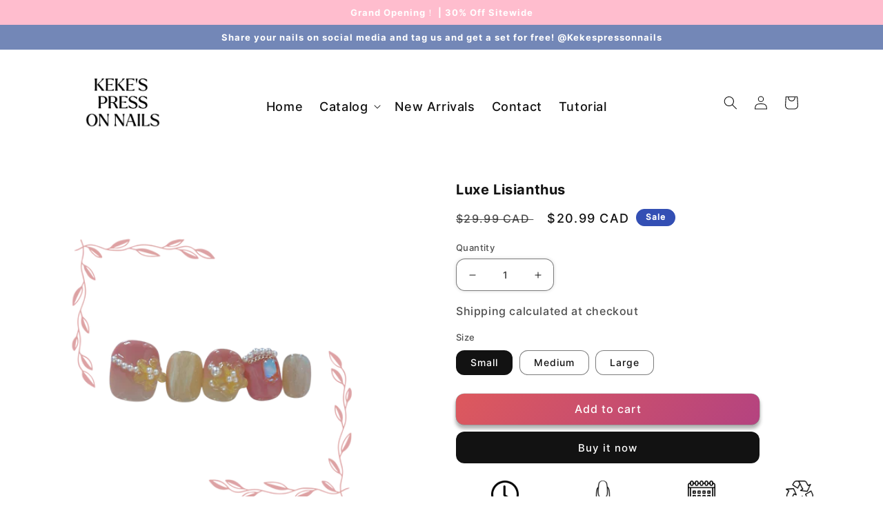

--- FILE ---
content_type: text/html; charset=utf-8
request_url: https://kekespressonnail.com/products/luxe-lisianthus
body_size: 38706
content:
<!doctype html>
<html class="no-js" lang="en">

<head>
  <meta name="google-site-verification" content="GHQ9829jFPg-EEzjOvaM-77Xu0nMX3ZhFPSonczOv_k" />
  <meta name="google-site-verification" content="TOyw_cIxsnjy3VdRnscK47Pbe66aRL_RwH_LUQ13dpo" />
  <meta name="facebook-domain-verification" content="i9rgeg24vt8rgf3k1bd37vqavjwpfm" />

  <script>
    !function (w, d, t) {
      w.TiktokAnalyticsObject = t; var ttq = w[t] = w[t] || []; ttq.methods = ["page", "track", "identify", "instances", "debug", "on", "off", "once", "ready", "alias", "group", "enableCookie", "disableCookie"], ttq.setAndDefer = function (t, e) { t[e] = function () { t.push([e].concat(Array.prototype.slice.call(arguments, 0))) } }; for (var i = 0; i < ttq.methods.length; i++)ttq.setAndDefer(ttq, ttq.methods[i]); ttq.instance = function (t) { for (var e = ttq._i[t] || [], n = 0; n < ttq.methods.length; n++)ttq.setAndDefer(e, ttq.methods[n]); return e }, ttq.load = function (e, n) { var i = "https://analytics.tiktok.com/i18n/pixel/events.js"; ttq._i = ttq._i || {}, ttq._i[e] = [], ttq._i[e]._u = i, ttq._t = ttq._t || {}, ttq._t[e] = +new Date, ttq._o = ttq._o || {}, ttq._o[e] = n || {}, ttq._partner = ttq._partner || 'Shopify'; var o = document.createElement("script"); o.type = "text/javascript", o.async = !0, o.src = i + "?sdkid=" + e + "&lib=" + t; var a = document.getElementsByTagName("script")[0]; a.parentNode.insertBefore(o, a) };

      ttq.load('CGGI8KJC77UCVI7903G0');
      ttq.page();
    }(window, document, 'ttq');
  </script>

  <!-- Event snippet for 购买 conversion page -->
<script>
  gtag('event', 'conversion', {
      'send_to': 'AW-11317721802/TaylCLS1vO8YEMr12pQq',
      'value': 1.0,
      'currency': 'USD',
      'transaction_id': ''
  });
</script>

  <meta charset="utf-8">
  <meta http-equiv="X-UA-Compatible" content="IE=edge">
  <meta name="viewport" content="width=device-width,initial-scale=1">
  <meta name="theme-color" content="">
  <link rel="canonical" href="https://kekespressonnail.com/products/luxe-lisianthus">
  <link rel="preconnect" href="https://cdn.shopify.com" crossorigin>

 <!-- Google tag (gtag.js) -->
<script async src="https://www.googletagmanager.com/gtag/js?id=AW-11317721802"></script>
<script>
  window.dataLayer = window.dataLayer || [];
  function gtag(){dataLayer.push(arguments);}
  gtag('js', new Date());

  gtag('config', 'AW-11317721802');
</script><link rel="preconnect" href="https://fonts.shopifycdn.com" crossorigin><script src="https://code.jquery.com/jquery-2.2.4.min.js"></script>
  <link href="https://cdn.jsdelivr.net/npm/bootstrap@5.3.0-alpha1/dist/css/bootstrap.min.css" rel="stylesheet">
  <link rel="stylesheet" href="https://cdn.jsdelivr.net/npm/bootstrap-icons@1.10.5/font/bootstrap-icons.css">
  <link rel="stylesheet" href="https://cdnjs.cloudflare.com/ajax/libs/slick-carousel/1.8.1/slick.min.css" />
  <link rel="stylesheet" href="https://cdnjs.cloudflare.com/ajax/libs/slick-carousel/1.8.1/slick-theme.min.css" />
  <script src="https://cdnjs.cloudflare.com/ajax/libs/slick-carousel/1.8.1/slick.min.js"></script>
  <title>
    Transform your nail routine with our revolutionary at-home nail system on Keke&#39;s Press on Nails! 🌟 Discover the freedom of salon-quality nails at your fingertips, taking just 5 minutes to apply and a mere 2 minutes to remove. Enjoy more free time, change your look effortlessly, and bid farewell to appointments and high costs.
 &ndash; KEKE&#39;S PRESS ON NAILS</title>

  
  <meta name="description" content="Revolutionize your nail routine with Keke&#39;s Press on nails! Explore our at-home nail system for salon-quality results in just 5 minutes. Enjoy quick application, instant removal, and endless style options without appointments. Discover the freedom of beautiful at your fingertips. Shop now at kekespressonnail.com">
  

  

<meta property="og:site_name" content="KEKE&#39;S PRESS ON NAILS">
<meta property="og:url" content="https://kekespressonnail.com/products/luxe-lisianthus">
<meta property="og:title" content="Transform your nail routine with our revolutionary at-home nail system on Keke&#39;s Press on Nails! 🌟 Discover the freedom of salon-quality nails at your fingertips, taking just 5 minutes to apply and a mere 2 minutes to remove. Enjoy more free time, change your look effortlessly, and bid farewell to appointments and high costs.">
<meta property="og:type" content="product">
<meta property="og:description" content="Revolutionize your nail routine with Keke&#39;s Press on nails! Explore our at-home nail system for salon-quality results in just 5 minutes. Enjoy quick application, instant removal, and endless style options without appointments. Discover the freedom of beautiful at your fingertips. Shop now at kekespressonnail.com"><meta property="og:image" content="http://kekespressonnail.com/cdn/shop/files/PB018.png?v=1702829818">
  <meta property="og:image:secure_url" content="https://kekespressonnail.com/cdn/shop/files/PB018.png?v=1702829818">
  <meta property="og:image:width" content="2789">
  <meta property="og:image:height" content="2789"><meta property="og:price:amount" content="29.99">
  <meta property="og:price:currency" content="CAD"><meta name="twitter:card" content="summary_large_image">
<meta name="twitter:title" content="Transform your nail routine with our revolutionary at-home nail system on Keke&#39;s Press on Nails! 🌟 Discover the freedom of salon-quality nails at your fingertips, taking just 5 minutes to apply and a mere 2 minutes to remove. Enjoy more free time, change your look effortlessly, and bid farewell to appointments and high costs.">
<meta name="twitter:description" content="Revolutionize your nail routine with Keke&#39;s Press on nails! Explore our at-home nail system for salon-quality results in just 5 minutes. Enjoy quick application, instant removal, and endless style options without appointments. Discover the freedom of beautiful at your fingertips. Shop now at kekespressonnail.com">


  <script src="//kekespressonnail.com/cdn/shop/t/2/assets/global.js?v=29968800521894172241701874619" defer="defer"></script><script>window.performance && window.performance.mark && window.performance.mark('shopify.content_for_header.start');</script><meta id="shopify-digital-wallet" name="shopify-digital-wallet" content="/67648127198/digital_wallets/dialog">
<meta name="shopify-checkout-api-token" content="9dfcba79299b07275fc51586e2baa0f2">
<meta id="in-context-paypal-metadata" data-shop-id="67648127198" data-venmo-supported="false" data-environment="production" data-locale="en_US" data-paypal-v4="true" data-currency="CAD">
<link rel="alternate" type="application/json+oembed" href="https://kekespressonnail.com/products/luxe-lisianthus.oembed">
<script async="async" src="/checkouts/internal/preloads.js?locale=en-CA"></script>
<link rel="preconnect" href="https://shop.app" crossorigin="anonymous">
<script async="async" src="https://shop.app/checkouts/internal/preloads.js?locale=en-CA&shop_id=67648127198" crossorigin="anonymous"></script>
<script id="apple-pay-shop-capabilities" type="application/json">{"shopId":67648127198,"countryCode":"CA","currencyCode":"CAD","merchantCapabilities":["supports3DS"],"merchantId":"gid:\/\/shopify\/Shop\/67648127198","merchantName":"KEKE'S PRESS ON NAILS","requiredBillingContactFields":["postalAddress","email","phone"],"requiredShippingContactFields":["postalAddress","email","phone"],"shippingType":"shipping","supportedNetworks":["visa","masterCard","amex","discover","interac","jcb"],"total":{"type":"pending","label":"KEKE'S PRESS ON NAILS","amount":"1.00"},"shopifyPaymentsEnabled":true,"supportsSubscriptions":true}</script>
<script id="shopify-features" type="application/json">{"accessToken":"9dfcba79299b07275fc51586e2baa0f2","betas":["rich-media-storefront-analytics"],"domain":"kekespressonnail.com","predictiveSearch":true,"shopId":67648127198,"locale":"en"}</script>
<script>var Shopify = Shopify || {};
Shopify.shop = "367662.myshopify.com";
Shopify.locale = "en";
Shopify.currency = {"active":"CAD","rate":"1.0"};
Shopify.country = "CA";
Shopify.theme = {"name":"Theme export  proxynail-com-theme-export-thepro...","id":138141565150,"schema_name":"Dawn","schema_version":"6.0.2","theme_store_id":null,"role":"main"};
Shopify.theme.handle = "null";
Shopify.theme.style = {"id":null,"handle":null};
Shopify.cdnHost = "kekespressonnail.com/cdn";
Shopify.routes = Shopify.routes || {};
Shopify.routes.root = "/";</script>
<script type="module">!function(o){(o.Shopify=o.Shopify||{}).modules=!0}(window);</script>
<script>!function(o){function n(){var o=[];function n(){o.push(Array.prototype.slice.apply(arguments))}return n.q=o,n}var t=o.Shopify=o.Shopify||{};t.loadFeatures=n(),t.autoloadFeatures=n()}(window);</script>
<script>
  window.ShopifyPay = window.ShopifyPay || {};
  window.ShopifyPay.apiHost = "shop.app\/pay";
  window.ShopifyPay.redirectState = null;
</script>
<script id="shop-js-analytics" type="application/json">{"pageType":"product"}</script>
<script defer="defer" async type="module" src="//kekespressonnail.com/cdn/shopifycloud/shop-js/modules/v2/client.init-shop-cart-sync_BT-GjEfc.en.esm.js"></script>
<script defer="defer" async type="module" src="//kekespressonnail.com/cdn/shopifycloud/shop-js/modules/v2/chunk.common_D58fp_Oc.esm.js"></script>
<script defer="defer" async type="module" src="//kekespressonnail.com/cdn/shopifycloud/shop-js/modules/v2/chunk.modal_xMitdFEc.esm.js"></script>
<script type="module">
  await import("//kekespressonnail.com/cdn/shopifycloud/shop-js/modules/v2/client.init-shop-cart-sync_BT-GjEfc.en.esm.js");
await import("//kekespressonnail.com/cdn/shopifycloud/shop-js/modules/v2/chunk.common_D58fp_Oc.esm.js");
await import("//kekespressonnail.com/cdn/shopifycloud/shop-js/modules/v2/chunk.modal_xMitdFEc.esm.js");

  window.Shopify.SignInWithShop?.initShopCartSync?.({"fedCMEnabled":true,"windoidEnabled":true});

</script>
<script>
  window.Shopify = window.Shopify || {};
  if (!window.Shopify.featureAssets) window.Shopify.featureAssets = {};
  window.Shopify.featureAssets['shop-js'] = {"shop-cart-sync":["modules/v2/client.shop-cart-sync_DZOKe7Ll.en.esm.js","modules/v2/chunk.common_D58fp_Oc.esm.js","modules/v2/chunk.modal_xMitdFEc.esm.js"],"init-fed-cm":["modules/v2/client.init-fed-cm_B6oLuCjv.en.esm.js","modules/v2/chunk.common_D58fp_Oc.esm.js","modules/v2/chunk.modal_xMitdFEc.esm.js"],"shop-cash-offers":["modules/v2/client.shop-cash-offers_D2sdYoxE.en.esm.js","modules/v2/chunk.common_D58fp_Oc.esm.js","modules/v2/chunk.modal_xMitdFEc.esm.js"],"shop-login-button":["modules/v2/client.shop-login-button_QeVjl5Y3.en.esm.js","modules/v2/chunk.common_D58fp_Oc.esm.js","modules/v2/chunk.modal_xMitdFEc.esm.js"],"pay-button":["modules/v2/client.pay-button_DXTOsIq6.en.esm.js","modules/v2/chunk.common_D58fp_Oc.esm.js","modules/v2/chunk.modal_xMitdFEc.esm.js"],"shop-button":["modules/v2/client.shop-button_DQZHx9pm.en.esm.js","modules/v2/chunk.common_D58fp_Oc.esm.js","modules/v2/chunk.modal_xMitdFEc.esm.js"],"avatar":["modules/v2/client.avatar_BTnouDA3.en.esm.js"],"init-windoid":["modules/v2/client.init-windoid_CR1B-cfM.en.esm.js","modules/v2/chunk.common_D58fp_Oc.esm.js","modules/v2/chunk.modal_xMitdFEc.esm.js"],"init-shop-for-new-customer-accounts":["modules/v2/client.init-shop-for-new-customer-accounts_C_vY_xzh.en.esm.js","modules/v2/client.shop-login-button_QeVjl5Y3.en.esm.js","modules/v2/chunk.common_D58fp_Oc.esm.js","modules/v2/chunk.modal_xMitdFEc.esm.js"],"init-shop-email-lookup-coordinator":["modules/v2/client.init-shop-email-lookup-coordinator_BI7n9ZSv.en.esm.js","modules/v2/chunk.common_D58fp_Oc.esm.js","modules/v2/chunk.modal_xMitdFEc.esm.js"],"init-shop-cart-sync":["modules/v2/client.init-shop-cart-sync_BT-GjEfc.en.esm.js","modules/v2/chunk.common_D58fp_Oc.esm.js","modules/v2/chunk.modal_xMitdFEc.esm.js"],"shop-toast-manager":["modules/v2/client.shop-toast-manager_DiYdP3xc.en.esm.js","modules/v2/chunk.common_D58fp_Oc.esm.js","modules/v2/chunk.modal_xMitdFEc.esm.js"],"init-customer-accounts":["modules/v2/client.init-customer-accounts_D9ZNqS-Q.en.esm.js","modules/v2/client.shop-login-button_QeVjl5Y3.en.esm.js","modules/v2/chunk.common_D58fp_Oc.esm.js","modules/v2/chunk.modal_xMitdFEc.esm.js"],"init-customer-accounts-sign-up":["modules/v2/client.init-customer-accounts-sign-up_iGw4briv.en.esm.js","modules/v2/client.shop-login-button_QeVjl5Y3.en.esm.js","modules/v2/chunk.common_D58fp_Oc.esm.js","modules/v2/chunk.modal_xMitdFEc.esm.js"],"shop-follow-button":["modules/v2/client.shop-follow-button_CqMgW2wH.en.esm.js","modules/v2/chunk.common_D58fp_Oc.esm.js","modules/v2/chunk.modal_xMitdFEc.esm.js"],"checkout-modal":["modules/v2/client.checkout-modal_xHeaAweL.en.esm.js","modules/v2/chunk.common_D58fp_Oc.esm.js","modules/v2/chunk.modal_xMitdFEc.esm.js"],"shop-login":["modules/v2/client.shop-login_D91U-Q7h.en.esm.js","modules/v2/chunk.common_D58fp_Oc.esm.js","modules/v2/chunk.modal_xMitdFEc.esm.js"],"lead-capture":["modules/v2/client.lead-capture_BJmE1dJe.en.esm.js","modules/v2/chunk.common_D58fp_Oc.esm.js","modules/v2/chunk.modal_xMitdFEc.esm.js"],"payment-terms":["modules/v2/client.payment-terms_Ci9AEqFq.en.esm.js","modules/v2/chunk.common_D58fp_Oc.esm.js","modules/v2/chunk.modal_xMitdFEc.esm.js"]};
</script>
<script id="__st">var __st={"a":67648127198,"offset":-18000,"reqid":"2acca43f-ccfb-4bda-934c-66ee45fb9ce2-1769209644","pageurl":"kekespressonnail.com\/products\/luxe-lisianthus","u":"f078b67da377","p":"product","rtyp":"product","rid":8237590773982};</script>
<script>window.ShopifyPaypalV4VisibilityTracking = true;</script>
<script id="captcha-bootstrap">!function(){'use strict';const t='contact',e='account',n='new_comment',o=[[t,t],['blogs',n],['comments',n],[t,'customer']],c=[[e,'customer_login'],[e,'guest_login'],[e,'recover_customer_password'],[e,'create_customer']],r=t=>t.map((([t,e])=>`form[action*='/${t}']:not([data-nocaptcha='true']) input[name='form_type'][value='${e}']`)).join(','),a=t=>()=>t?[...document.querySelectorAll(t)].map((t=>t.form)):[];function s(){const t=[...o],e=r(t);return a(e)}const i='password',u='form_key',d=['recaptcha-v3-token','g-recaptcha-response','h-captcha-response',i],f=()=>{try{return window.sessionStorage}catch{return}},m='__shopify_v',_=t=>t.elements[u];function p(t,e,n=!1){try{const o=window.sessionStorage,c=JSON.parse(o.getItem(e)),{data:r}=function(t){const{data:e,action:n}=t;return t[m]||n?{data:e,action:n}:{data:t,action:n}}(c);for(const[e,n]of Object.entries(r))t.elements[e]&&(t.elements[e].value=n);n&&o.removeItem(e)}catch(o){console.error('form repopulation failed',{error:o})}}const l='form_type',E='cptcha';function T(t){t.dataset[E]=!0}const w=window,h=w.document,L='Shopify',v='ce_forms',y='captcha';let A=!1;((t,e)=>{const n=(g='f06e6c50-85a8-45c8-87d0-21a2b65856fe',I='https://cdn.shopify.com/shopifycloud/storefront-forms-hcaptcha/ce_storefront_forms_captcha_hcaptcha.v1.5.2.iife.js',D={infoText:'Protected by hCaptcha',privacyText:'Privacy',termsText:'Terms'},(t,e,n)=>{const o=w[L][v],c=o.bindForm;if(c)return c(t,g,e,D).then(n);var r;o.q.push([[t,g,e,D],n]),r=I,A||(h.body.append(Object.assign(h.createElement('script'),{id:'captcha-provider',async:!0,src:r})),A=!0)});var g,I,D;w[L]=w[L]||{},w[L][v]=w[L][v]||{},w[L][v].q=[],w[L][y]=w[L][y]||{},w[L][y].protect=function(t,e){n(t,void 0,e),T(t)},Object.freeze(w[L][y]),function(t,e,n,w,h,L){const[v,y,A,g]=function(t,e,n){const i=e?o:[],u=t?c:[],d=[...i,...u],f=r(d),m=r(i),_=r(d.filter((([t,e])=>n.includes(e))));return[a(f),a(m),a(_),s()]}(w,h,L),I=t=>{const e=t.target;return e instanceof HTMLFormElement?e:e&&e.form},D=t=>v().includes(t);t.addEventListener('submit',(t=>{const e=I(t);if(!e)return;const n=D(e)&&!e.dataset.hcaptchaBound&&!e.dataset.recaptchaBound,o=_(e),c=g().includes(e)&&(!o||!o.value);(n||c)&&t.preventDefault(),c&&!n&&(function(t){try{if(!f())return;!function(t){const e=f();if(!e)return;const n=_(t);if(!n)return;const o=n.value;o&&e.removeItem(o)}(t);const e=Array.from(Array(32),(()=>Math.random().toString(36)[2])).join('');!function(t,e){_(t)||t.append(Object.assign(document.createElement('input'),{type:'hidden',name:u})),t.elements[u].value=e}(t,e),function(t,e){const n=f();if(!n)return;const o=[...t.querySelectorAll(`input[type='${i}']`)].map((({name:t})=>t)),c=[...d,...o],r={};for(const[a,s]of new FormData(t).entries())c.includes(a)||(r[a]=s);n.setItem(e,JSON.stringify({[m]:1,action:t.action,data:r}))}(t,e)}catch(e){console.error('failed to persist form',e)}}(e),e.submit())}));const S=(t,e)=>{t&&!t.dataset[E]&&(n(t,e.some((e=>e===t))),T(t))};for(const o of['focusin','change'])t.addEventListener(o,(t=>{const e=I(t);D(e)&&S(e,y())}));const B=e.get('form_key'),M=e.get(l),P=B&&M;t.addEventListener('DOMContentLoaded',(()=>{const t=y();if(P)for(const e of t)e.elements[l].value===M&&p(e,B);[...new Set([...A(),...v().filter((t=>'true'===t.dataset.shopifyCaptcha))])].forEach((e=>S(e,t)))}))}(h,new URLSearchParams(w.location.search),n,t,e,['guest_login'])})(!0,!0)}();</script>
<script integrity="sha256-4kQ18oKyAcykRKYeNunJcIwy7WH5gtpwJnB7kiuLZ1E=" data-source-attribution="shopify.loadfeatures" defer="defer" src="//kekespressonnail.com/cdn/shopifycloud/storefront/assets/storefront/load_feature-a0a9edcb.js" crossorigin="anonymous"></script>
<script crossorigin="anonymous" defer="defer" src="//kekespressonnail.com/cdn/shopifycloud/storefront/assets/shopify_pay/storefront-65b4c6d7.js?v=20250812"></script>
<script data-source-attribution="shopify.dynamic_checkout.dynamic.init">var Shopify=Shopify||{};Shopify.PaymentButton=Shopify.PaymentButton||{isStorefrontPortableWallets:!0,init:function(){window.Shopify.PaymentButton.init=function(){};var t=document.createElement("script");t.src="https://kekespressonnail.com/cdn/shopifycloud/portable-wallets/latest/portable-wallets.en.js",t.type="module",document.head.appendChild(t)}};
</script>
<script data-source-attribution="shopify.dynamic_checkout.buyer_consent">
  function portableWalletsHideBuyerConsent(e){var t=document.getElementById("shopify-buyer-consent"),n=document.getElementById("shopify-subscription-policy-button");t&&n&&(t.classList.add("hidden"),t.setAttribute("aria-hidden","true"),n.removeEventListener("click",e))}function portableWalletsShowBuyerConsent(e){var t=document.getElementById("shopify-buyer-consent"),n=document.getElementById("shopify-subscription-policy-button");t&&n&&(t.classList.remove("hidden"),t.removeAttribute("aria-hidden"),n.addEventListener("click",e))}window.Shopify?.PaymentButton&&(window.Shopify.PaymentButton.hideBuyerConsent=portableWalletsHideBuyerConsent,window.Shopify.PaymentButton.showBuyerConsent=portableWalletsShowBuyerConsent);
</script>
<script>
  function portableWalletsCleanup(e){e&&e.src&&console.error("Failed to load portable wallets script "+e.src);var t=document.querySelectorAll("shopify-accelerated-checkout .shopify-payment-button__skeleton, shopify-accelerated-checkout-cart .wallet-cart-button__skeleton"),e=document.getElementById("shopify-buyer-consent");for(let e=0;e<t.length;e++)t[e].remove();e&&e.remove()}function portableWalletsNotLoadedAsModule(e){e instanceof ErrorEvent&&"string"==typeof e.message&&e.message.includes("import.meta")&&"string"==typeof e.filename&&e.filename.includes("portable-wallets")&&(window.removeEventListener("error",portableWalletsNotLoadedAsModule),window.Shopify.PaymentButton.failedToLoad=e,"loading"===document.readyState?document.addEventListener("DOMContentLoaded",window.Shopify.PaymentButton.init):window.Shopify.PaymentButton.init())}window.addEventListener("error",portableWalletsNotLoadedAsModule);
</script>

<script type="module" src="https://kekespressonnail.com/cdn/shopifycloud/portable-wallets/latest/portable-wallets.en.js" onError="portableWalletsCleanup(this)" crossorigin="anonymous"></script>
<script nomodule>
  document.addEventListener("DOMContentLoaded", portableWalletsCleanup);
</script>

<link id="shopify-accelerated-checkout-styles" rel="stylesheet" media="screen" href="https://kekespressonnail.com/cdn/shopifycloud/portable-wallets/latest/accelerated-checkout-backwards-compat.css" crossorigin="anonymous">
<style id="shopify-accelerated-checkout-cart">
        #shopify-buyer-consent {
  margin-top: 1em;
  display: inline-block;
  width: 100%;
}

#shopify-buyer-consent.hidden {
  display: none;
}

#shopify-subscription-policy-button {
  background: none;
  border: none;
  padding: 0;
  text-decoration: underline;
  font-size: inherit;
  cursor: pointer;
}

#shopify-subscription-policy-button::before {
  box-shadow: none;
}

      </style>
<script id="sections-script" data-sections="header,footer" defer="defer" src="//kekespressonnail.com/cdn/shop/t/2/compiled_assets/scripts.js?v=115"></script>
<script>window.performance && window.performance.mark && window.performance.mark('shopify.content_for_header.end');</script>

  <style data-shopify>
  @font-face {
  font-family: Cormorant;
  font-weight: 300;
  font-style: normal;
  font-display: swap;
  src: url("//kekespressonnail.com/cdn/fonts/cormorant/cormorant_n3.0b17a542c8aa1ebff75081c7c3a854475090bf40.woff2") format("woff2"),
       url("//kekespressonnail.com/cdn/fonts/cormorant/cormorant_n3.c357ee519b5baa7a2389366dbc1017e7bfccb716.woff") format("woff");
}

  @font-face {
  font-family: Cormorant;
  font-weight: 700;
  font-style: normal;
  font-display: swap;
  src: url("//kekespressonnail.com/cdn/fonts/cormorant/cormorant_n7.c51184f59f7d2caf4999bcef8df2fc4fc4444aec.woff2") format("woff2"),
       url("//kekespressonnail.com/cdn/fonts/cormorant/cormorant_n7.c9ca63ec9e4d37ba28b9518c6b06672c0f43cd49.woff") format("woff");
}

  @font-face {
  font-family: Cormorant;
  font-weight: 300;
  font-style: italic;
  font-display: swap;
  src: url("//kekespressonnail.com/cdn/fonts/cormorant/cormorant_i3.daccd1544064a8f91b945b46407eb35b026a568b.woff2") format("woff2"),
       url("//kekespressonnail.com/cdn/fonts/cormorant/cormorant_i3.8b483976a1a48ce4720cab824f30f7347747ed2c.woff") format("woff");
}

  @font-face {
  font-family: Cormorant;
  font-weight: 700;
  font-style: italic;
  font-display: swap;
  src: url("//kekespressonnail.com/cdn/fonts/cormorant/cormorant_i7.fa6e55789218717259c80e332e32b03d0c0e36e1.woff2") format("woff2"),
       url("//kekespressonnail.com/cdn/fonts/cormorant/cormorant_i7.b5766b6262212587af58cec3328f4ffbc7c29531.woff") format("woff");
}

  @font-face {
  font-family: Cormorant;
  font-weight: 300;
  font-style: normal;
  font-display: swap;
  src: url("//kekespressonnail.com/cdn/fonts/cormorant/cormorant_n3.0b17a542c8aa1ebff75081c7c3a854475090bf40.woff2") format("woff2"),
       url("//kekespressonnail.com/cdn/fonts/cormorant/cormorant_n3.c357ee519b5baa7a2389366dbc1017e7bfccb716.woff") format("woff");
}


  :root {
  --font-body-family: "Inter-Medium",Cormorant, serif;
  --font-body-style: normal;
  --font-body-weight: 300;
  --font-body-weight-bold: 600;

  --font-heading-family: "Inter-Bold",Cormorant, serif;
  --font-heading-style: normal;
  --font-heading-weight: 300;

  --font-body-scale: 1.0;
  --font-heading-scale: 1.0;

  --color-base-text: 18, 18, 18;
  --color-shadow: 18, 18, 18;
  --color-base-background-1: 255, 255, 255;
  --color-base-background-2: 255, 255, 255;
  --color-base-solid-button-labels: 255, 255, 255;
  --color-base-outline-button-labels: 18, 18, 18;
  --color-base-accent-1: 18, 18, 18;
  --color-base-accent-2: 51, 79, 180;
  --payment-terms-background-color: #ffffff;

  --gradient-base-background-1: #ffffff;
  --gradient-base-background-2: #ffffff;
  --gradient-base-accent-1: linear-gradient(135deg, rgba(221, 82, 95, 1) 10%, rgba(189, 72, 148, 1) 29%, rgba(122, 149, 205, 1) 83%);
  --gradient-base-accent-2: linear-gradient(210deg, rgba(221, 89, 93, 1) 14%, rgba(221, 89, 93, 1) 83%);

  --media-padding: px;
  --media-border-opacity: 0.0;
  --media-border-width: 0px;
  --media-radius: 0px;
  --media-shadow-opacity: 0.0;
  --media-shadow-horizontal-offset: 0px;
  --media-shadow-vertical-offset: 4px;
  --media-shadow-blur-radius: 5px;
  --media-shadow-visible: 0;

  --page-width: 160rem;
  --page-width-margin: 0rem;

  --card-image-padding: 0.0rem;
  --card-corner-radius: 1.2rem;
  --card-text-alignment: left;
  --card-border-width: 0.0rem;
  --card-border-opacity: 0.1;
  --card-shadow-opacity: 0.0;
  --card-shadow-visible: 0;
  --card-shadow-horizontal-offset: 0.0rem;
  --card-shadow-vertical-offset: 0.0rem;
  --card-shadow-blur-radius: 0.0rem;

  --badge-corner-radius: 4.0rem;

  --popup-border-width: 0px;
  --popup-border-opacity: 0.0;
  --popup-corner-radius: 0px;
  --popup-shadow-opacity: 0.0;
  --popup-shadow-horizontal-offset: 0px;
  --popup-shadow-vertical-offset: 0px;
  --popup-shadow-blur-radius: 0px;

  --drawer-border-width: 1px;
  --drawer-border-opacity: 0.1;
  --drawer-shadow-opacity: 0.0;
  --drawer-shadow-horizontal-offset: 0px;
  --drawer-shadow-vertical-offset: 4px;
  --drawer-shadow-blur-radius: 5px;

  --spacing-sections-desktop: 12px;
  --spacing-sections-mobile: 12px; --grid-desktop-vertical-spacing: 40px; --grid-desktop-horizontal-spacing: 16px;
    --grid-mobile-vertical-spacing: 20px;
    --grid-mobile-horizontal-spacing: 8px;
    --text-boxes-border-opacity: 0.0;
    --text-boxes-border-width: 0px; --text-boxes-radius: 0px; --text-boxes-shadow-opacity: 0.0; --text-boxes-shadow-visible: 1;
    --text-boxes-shadow-horizontal-offset: 0px;
    --text-boxes-shadow-vertical-offset: 4px;
    --text-boxes-shadow-blur-radius: 5px;

    --buttons-radius: 12px;
    --buttons-radius-outset: 12px;
    --buttons-border-width: 0px;
    --buttons-border-opacity: 0.55;
    --buttons-shadow-opacity: 0.0;
    --buttons-shadow-visible: 0;
    --buttons-shadow-horizontal-offset: 0px;
    --buttons-shadow-vertical-offset: 0px;
    --buttons-shadow-blur-radius: 5px;
    --buttons-border-offset: 0.3px;

    --inputs-radius: 12px;
    --inputs-border-width: 1px;
    --inputs-border-opacity: 0.55;
    --inputs-shadow-opacity: 0.15;
    --inputs-shadow-horizontal-offset: 0px;
    --inputs-margin-offset: 0px;
    --inputs-shadow-vertical-offset: 0px;
    --inputs-shadow-blur-radius: 5px;
    --inputs-radius-outset: 13px;

    --variant-pills-radius: 12px;
    --variant-pills-border-width: 1px;
    --variant-pills-border-opacity: 0.55;
    --variant-pills-shadow-opacity: 0.0;
    --variant-pills-shadow-horizontal-offset: 0px;
    --variant-pills-shadow-vertical-offset: 0px;
    --variant-pills-shadow-blur-radius: 5px;
    }

    *,
    *::before,
    *::after {
    box-sizing: inherit;
    }

    html {
    box-sizing: border-box;
    font-size: calc(var(--font-body-scale) * 62.5%);
    height: 100%;
    }

    body {
    display: grid;
    grid-template-rows: auto auto 1fr auto;
    grid-template-columns: 100%;
    min-height: 100%;
    margin: 0;
    font-size: 1.5rem;
    letter-spacing: 0.06rem;
    line-height: calc(1 + 0.8 / var(--font-body-scale));
    font-family: var(--font-body-family);
    font-style: var(--font-body-style);
    font-weight: var(--font-body-weight);
    }

    @media screen and (min-width: 750px) {
    body {
    font-size: 1.6rem;
    }
    }
    .grid__item .card__content{
    padding: 0;
    }
    .multicolumn-card .multicolumn-card__info {
    padding: 1rem 1rem 2.5rem;
    }
    
    </style>

    <link href="//kekespressonnail.com/cdn/shop/t/2/assets/base.css?v=29346482215448609571701874618" rel="stylesheet" type="text/css" media="all" />
<link rel="preload" as="font" href="//kekespressonnail.com/cdn/fonts/cormorant/cormorant_n3.0b17a542c8aa1ebff75081c7c3a854475090bf40.woff2" type="font/woff2" crossorigin><link rel="preload" as="font" href="//kekespressonnail.com/cdn/fonts/cormorant/cormorant_n3.0b17a542c8aa1ebff75081c7c3a854475090bf40.woff2" type="font/woff2" crossorigin><link rel="stylesheet" href="//kekespressonnail.com/cdn/shop/t/2/assets/component-predictive-search.css?v=165644661289088488651701874619" media="print"
      onload="this.media='all'"><script>document.documentElement.className = document.documentElement.className.replace('no-js', 'js');
      if (Shopify.designMode) {
        document.documentElement.classList.add('shopify-design-mode');
      }
    </script>
    <!-- Hotjar Tracking Code for https://theproxyshop.com -->
    <script>
      (function (h, o, t, j, a, r) {
        h.hj = h.hj || function () { (h.hj.q = h.hj.q || []).push(arguments) };
        h._hjSettings = { hjid: 3192913, hjsv: 6 };
        a = o.getElementsByTagName('head')[0];
        r = o.createElement('script'); r.async = 1;
        r.src = t + h._hjSettings.hjid + j + h._hjSettings.hjsv;
        a.appendChild(r);
      })(window, document, 'https://static.hotjar.com/c/hotjar-', '.js?sv=');
    </script>
    
    <link rel="stylesheet" href="https://cdn.jsdelivr.net/npm/bootstrap-icons@1.10.5/font/bootstrap-icons.css">
<link href="https://monorail-edge.shopifysvc.com" rel="dns-prefetch">
<script>(function(){if ("sendBeacon" in navigator && "performance" in window) {try {var session_token_from_headers = performance.getEntriesByType('navigation')[0].serverTiming.find(x => x.name == '_s').description;} catch {var session_token_from_headers = undefined;}var session_cookie_matches = document.cookie.match(/_shopify_s=([^;]*)/);var session_token_from_cookie = session_cookie_matches && session_cookie_matches.length === 2 ? session_cookie_matches[1] : "";var session_token = session_token_from_headers || session_token_from_cookie || "";function handle_abandonment_event(e) {var entries = performance.getEntries().filter(function(entry) {return /monorail-edge.shopifysvc.com/.test(entry.name);});if (!window.abandonment_tracked && entries.length === 0) {window.abandonment_tracked = true;var currentMs = Date.now();var navigation_start = performance.timing.navigationStart;var payload = {shop_id: 67648127198,url: window.location.href,navigation_start,duration: currentMs - navigation_start,session_token,page_type: "product"};window.navigator.sendBeacon("https://monorail-edge.shopifysvc.com/v1/produce", JSON.stringify({schema_id: "online_store_buyer_site_abandonment/1.1",payload: payload,metadata: {event_created_at_ms: currentMs,event_sent_at_ms: currentMs}}));}}window.addEventListener('pagehide', handle_abandonment_event);}}());</script>
<script id="web-pixels-manager-setup">(function e(e,d,r,n,o){if(void 0===o&&(o={}),!Boolean(null===(a=null===(i=window.Shopify)||void 0===i?void 0:i.analytics)||void 0===a?void 0:a.replayQueue)){var i,a;window.Shopify=window.Shopify||{};var t=window.Shopify;t.analytics=t.analytics||{};var s=t.analytics;s.replayQueue=[],s.publish=function(e,d,r){return s.replayQueue.push([e,d,r]),!0};try{self.performance.mark("wpm:start")}catch(e){}var l=function(){var e={modern:/Edge?\/(1{2}[4-9]|1[2-9]\d|[2-9]\d{2}|\d{4,})\.\d+(\.\d+|)|Firefox\/(1{2}[4-9]|1[2-9]\d|[2-9]\d{2}|\d{4,})\.\d+(\.\d+|)|Chrom(ium|e)\/(9{2}|\d{3,})\.\d+(\.\d+|)|(Maci|X1{2}).+ Version\/(15\.\d+|(1[6-9]|[2-9]\d|\d{3,})\.\d+)([,.]\d+|)( \(\w+\)|)( Mobile\/\w+|) Safari\/|Chrome.+OPR\/(9{2}|\d{3,})\.\d+\.\d+|(CPU[ +]OS|iPhone[ +]OS|CPU[ +]iPhone|CPU IPhone OS|CPU iPad OS)[ +]+(15[._]\d+|(1[6-9]|[2-9]\d|\d{3,})[._]\d+)([._]\d+|)|Android:?[ /-](13[3-9]|1[4-9]\d|[2-9]\d{2}|\d{4,})(\.\d+|)(\.\d+|)|Android.+Firefox\/(13[5-9]|1[4-9]\d|[2-9]\d{2}|\d{4,})\.\d+(\.\d+|)|Android.+Chrom(ium|e)\/(13[3-9]|1[4-9]\d|[2-9]\d{2}|\d{4,})\.\d+(\.\d+|)|SamsungBrowser\/([2-9]\d|\d{3,})\.\d+/,legacy:/Edge?\/(1[6-9]|[2-9]\d|\d{3,})\.\d+(\.\d+|)|Firefox\/(5[4-9]|[6-9]\d|\d{3,})\.\d+(\.\d+|)|Chrom(ium|e)\/(5[1-9]|[6-9]\d|\d{3,})\.\d+(\.\d+|)([\d.]+$|.*Safari\/(?![\d.]+ Edge\/[\d.]+$))|(Maci|X1{2}).+ Version\/(10\.\d+|(1[1-9]|[2-9]\d|\d{3,})\.\d+)([,.]\d+|)( \(\w+\)|)( Mobile\/\w+|) Safari\/|Chrome.+OPR\/(3[89]|[4-9]\d|\d{3,})\.\d+\.\d+|(CPU[ +]OS|iPhone[ +]OS|CPU[ +]iPhone|CPU IPhone OS|CPU iPad OS)[ +]+(10[._]\d+|(1[1-9]|[2-9]\d|\d{3,})[._]\d+)([._]\d+|)|Android:?[ /-](13[3-9]|1[4-9]\d|[2-9]\d{2}|\d{4,})(\.\d+|)(\.\d+|)|Mobile Safari.+OPR\/([89]\d|\d{3,})\.\d+\.\d+|Android.+Firefox\/(13[5-9]|1[4-9]\d|[2-9]\d{2}|\d{4,})\.\d+(\.\d+|)|Android.+Chrom(ium|e)\/(13[3-9]|1[4-9]\d|[2-9]\d{2}|\d{4,})\.\d+(\.\d+|)|Android.+(UC? ?Browser|UCWEB|U3)[ /]?(15\.([5-9]|\d{2,})|(1[6-9]|[2-9]\d|\d{3,})\.\d+)\.\d+|SamsungBrowser\/(5\.\d+|([6-9]|\d{2,})\.\d+)|Android.+MQ{2}Browser\/(14(\.(9|\d{2,})|)|(1[5-9]|[2-9]\d|\d{3,})(\.\d+|))(\.\d+|)|K[Aa][Ii]OS\/(3\.\d+|([4-9]|\d{2,})\.\d+)(\.\d+|)/},d=e.modern,r=e.legacy,n=navigator.userAgent;return n.match(d)?"modern":n.match(r)?"legacy":"unknown"}(),u="modern"===l?"modern":"legacy",c=(null!=n?n:{modern:"",legacy:""})[u],f=function(e){return[e.baseUrl,"/wpm","/b",e.hashVersion,"modern"===e.buildTarget?"m":"l",".js"].join("")}({baseUrl:d,hashVersion:r,buildTarget:u}),m=function(e){var d=e.version,r=e.bundleTarget,n=e.surface,o=e.pageUrl,i=e.monorailEndpoint;return{emit:function(e){var a=e.status,t=e.errorMsg,s=(new Date).getTime(),l=JSON.stringify({metadata:{event_sent_at_ms:s},events:[{schema_id:"web_pixels_manager_load/3.1",payload:{version:d,bundle_target:r,page_url:o,status:a,surface:n,error_msg:t},metadata:{event_created_at_ms:s}}]});if(!i)return console&&console.warn&&console.warn("[Web Pixels Manager] No Monorail endpoint provided, skipping logging."),!1;try{return self.navigator.sendBeacon.bind(self.navigator)(i,l)}catch(e){}var u=new XMLHttpRequest;try{return u.open("POST",i,!0),u.setRequestHeader("Content-Type","text/plain"),u.send(l),!0}catch(e){return console&&console.warn&&console.warn("[Web Pixels Manager] Got an unhandled error while logging to Monorail."),!1}}}}({version:r,bundleTarget:l,surface:e.surface,pageUrl:self.location.href,monorailEndpoint:e.monorailEndpoint});try{o.browserTarget=l,function(e){var d=e.src,r=e.async,n=void 0===r||r,o=e.onload,i=e.onerror,a=e.sri,t=e.scriptDataAttributes,s=void 0===t?{}:t,l=document.createElement("script"),u=document.querySelector("head"),c=document.querySelector("body");if(l.async=n,l.src=d,a&&(l.integrity=a,l.crossOrigin="anonymous"),s)for(var f in s)if(Object.prototype.hasOwnProperty.call(s,f))try{l.dataset[f]=s[f]}catch(e){}if(o&&l.addEventListener("load",o),i&&l.addEventListener("error",i),u)u.appendChild(l);else{if(!c)throw new Error("Did not find a head or body element to append the script");c.appendChild(l)}}({src:f,async:!0,onload:function(){if(!function(){var e,d;return Boolean(null===(d=null===(e=window.Shopify)||void 0===e?void 0:e.analytics)||void 0===d?void 0:d.initialized)}()){var d=window.webPixelsManager.init(e)||void 0;if(d){var r=window.Shopify.analytics;r.replayQueue.forEach((function(e){var r=e[0],n=e[1],o=e[2];d.publishCustomEvent(r,n,o)})),r.replayQueue=[],r.publish=d.publishCustomEvent,r.visitor=d.visitor,r.initialized=!0}}},onerror:function(){return m.emit({status:"failed",errorMsg:"".concat(f," has failed to load")})},sri:function(e){var d=/^sha384-[A-Za-z0-9+/=]+$/;return"string"==typeof e&&d.test(e)}(c)?c:"",scriptDataAttributes:o}),m.emit({status:"loading"})}catch(e){m.emit({status:"failed",errorMsg:(null==e?void 0:e.message)||"Unknown error"})}}})({shopId: 67648127198,storefrontBaseUrl: "https://kekespressonnail.com",extensionsBaseUrl: "https://extensions.shopifycdn.com/cdn/shopifycloud/web-pixels-manager",monorailEndpoint: "https://monorail-edge.shopifysvc.com/unstable/produce_batch",surface: "storefront-renderer",enabledBetaFlags: ["2dca8a86"],webPixelsConfigList: [{"id":"shopify-app-pixel","configuration":"{}","eventPayloadVersion":"v1","runtimeContext":"STRICT","scriptVersion":"0450","apiClientId":"shopify-pixel","type":"APP","privacyPurposes":["ANALYTICS","MARKETING"]},{"id":"shopify-custom-pixel","eventPayloadVersion":"v1","runtimeContext":"LAX","scriptVersion":"0450","apiClientId":"shopify-pixel","type":"CUSTOM","privacyPurposes":["ANALYTICS","MARKETING"]}],isMerchantRequest: false,initData: {"shop":{"name":"KEKE'S PRESS ON NAILS","paymentSettings":{"currencyCode":"CAD"},"myshopifyDomain":"367662.myshopify.com","countryCode":"CA","storefrontUrl":"https:\/\/kekespressonnail.com"},"customer":null,"cart":null,"checkout":null,"productVariants":[{"price":{"amount":29.99,"currencyCode":"CAD"},"product":{"title":"Luxe Lisianthus","vendor":"My Store","id":"8237590773982","untranslatedTitle":"Luxe Lisianthus","url":"\/products\/luxe-lisianthus","type":""},"id":"44610790555870","image":{"src":"\/\/kekespressonnail.com\/cdn\/shop\/files\/PB018.png?v=1702829818"},"sku":"PB018-S","title":"Small","untranslatedTitle":"Small"},{"price":{"amount":29.99,"currencyCode":"CAD"},"product":{"title":"Luxe Lisianthus","vendor":"My Store","id":"8237590773982","untranslatedTitle":"Luxe Lisianthus","url":"\/products\/luxe-lisianthus","type":""},"id":"44610790588638","image":{"src":"\/\/kekespressonnail.com\/cdn\/shop\/files\/PB018.png?v=1702829818"},"sku":"PB018-M","title":"Medium","untranslatedTitle":"Medium"},{"price":{"amount":29.99,"currencyCode":"CAD"},"product":{"title":"Luxe Lisianthus","vendor":"My Store","id":"8237590773982","untranslatedTitle":"Luxe Lisianthus","url":"\/products\/luxe-lisianthus","type":""},"id":"44610790621406","image":{"src":"\/\/kekespressonnail.com\/cdn\/shop\/files\/PB018.png?v=1702829818"},"sku":"PB018-L","title":"Large","untranslatedTitle":"Large"}],"purchasingCompany":null},},"https://kekespressonnail.com/cdn","fcfee988w5aeb613cpc8e4bc33m6693e112",{"modern":"","legacy":""},{"shopId":"67648127198","storefrontBaseUrl":"https:\/\/kekespressonnail.com","extensionBaseUrl":"https:\/\/extensions.shopifycdn.com\/cdn\/shopifycloud\/web-pixels-manager","surface":"storefront-renderer","enabledBetaFlags":"[\"2dca8a86\"]","isMerchantRequest":"false","hashVersion":"fcfee988w5aeb613cpc8e4bc33m6693e112","publish":"custom","events":"[[\"page_viewed\",{}],[\"product_viewed\",{\"productVariant\":{\"price\":{\"amount\":29.99,\"currencyCode\":\"CAD\"},\"product\":{\"title\":\"Luxe Lisianthus\",\"vendor\":\"My Store\",\"id\":\"8237590773982\",\"untranslatedTitle\":\"Luxe Lisianthus\",\"url\":\"\/products\/luxe-lisianthus\",\"type\":\"\"},\"id\":\"44610790555870\",\"image\":{\"src\":\"\/\/kekespressonnail.com\/cdn\/shop\/files\/PB018.png?v=1702829818\"},\"sku\":\"PB018-S\",\"title\":\"Small\",\"untranslatedTitle\":\"Small\"}}]]"});</script><script>
  window.ShopifyAnalytics = window.ShopifyAnalytics || {};
  window.ShopifyAnalytics.meta = window.ShopifyAnalytics.meta || {};
  window.ShopifyAnalytics.meta.currency = 'CAD';
  var meta = {"product":{"id":8237590773982,"gid":"gid:\/\/shopify\/Product\/8237590773982","vendor":"My Store","type":"","handle":"luxe-lisianthus","variants":[{"id":44610790555870,"price":2999,"name":"Luxe Lisianthus - Small","public_title":"Small","sku":"PB018-S"},{"id":44610790588638,"price":2999,"name":"Luxe Lisianthus - Medium","public_title":"Medium","sku":"PB018-M"},{"id":44610790621406,"price":2999,"name":"Luxe Lisianthus - Large","public_title":"Large","sku":"PB018-L"}],"remote":false},"page":{"pageType":"product","resourceType":"product","resourceId":8237590773982,"requestId":"2acca43f-ccfb-4bda-934c-66ee45fb9ce2-1769209644"}};
  for (var attr in meta) {
    window.ShopifyAnalytics.meta[attr] = meta[attr];
  }
</script>
<script class="analytics">
  (function () {
    var customDocumentWrite = function(content) {
      var jquery = null;

      if (window.jQuery) {
        jquery = window.jQuery;
      } else if (window.Checkout && window.Checkout.$) {
        jquery = window.Checkout.$;
      }

      if (jquery) {
        jquery('body').append(content);
      }
    };

    var hasLoggedConversion = function(token) {
      if (token) {
        return document.cookie.indexOf('loggedConversion=' + token) !== -1;
      }
      return false;
    }

    var setCookieIfConversion = function(token) {
      if (token) {
        var twoMonthsFromNow = new Date(Date.now());
        twoMonthsFromNow.setMonth(twoMonthsFromNow.getMonth() + 2);

        document.cookie = 'loggedConversion=' + token + '; expires=' + twoMonthsFromNow;
      }
    }

    var trekkie = window.ShopifyAnalytics.lib = window.trekkie = window.trekkie || [];
    if (trekkie.integrations) {
      return;
    }
    trekkie.methods = [
      'identify',
      'page',
      'ready',
      'track',
      'trackForm',
      'trackLink'
    ];
    trekkie.factory = function(method) {
      return function() {
        var args = Array.prototype.slice.call(arguments);
        args.unshift(method);
        trekkie.push(args);
        return trekkie;
      };
    };
    for (var i = 0; i < trekkie.methods.length; i++) {
      var key = trekkie.methods[i];
      trekkie[key] = trekkie.factory(key);
    }
    trekkie.load = function(config) {
      trekkie.config = config || {};
      trekkie.config.initialDocumentCookie = document.cookie;
      var first = document.getElementsByTagName('script')[0];
      var script = document.createElement('script');
      script.type = 'text/javascript';
      script.onerror = function(e) {
        var scriptFallback = document.createElement('script');
        scriptFallback.type = 'text/javascript';
        scriptFallback.onerror = function(error) {
                var Monorail = {
      produce: function produce(monorailDomain, schemaId, payload) {
        var currentMs = new Date().getTime();
        var event = {
          schema_id: schemaId,
          payload: payload,
          metadata: {
            event_created_at_ms: currentMs,
            event_sent_at_ms: currentMs
          }
        };
        return Monorail.sendRequest("https://" + monorailDomain + "/v1/produce", JSON.stringify(event));
      },
      sendRequest: function sendRequest(endpointUrl, payload) {
        // Try the sendBeacon API
        if (window && window.navigator && typeof window.navigator.sendBeacon === 'function' && typeof window.Blob === 'function' && !Monorail.isIos12()) {
          var blobData = new window.Blob([payload], {
            type: 'text/plain'
          });

          if (window.navigator.sendBeacon(endpointUrl, blobData)) {
            return true;
          } // sendBeacon was not successful

        } // XHR beacon

        var xhr = new XMLHttpRequest();

        try {
          xhr.open('POST', endpointUrl);
          xhr.setRequestHeader('Content-Type', 'text/plain');
          xhr.send(payload);
        } catch (e) {
          console.log(e);
        }

        return false;
      },
      isIos12: function isIos12() {
        return window.navigator.userAgent.lastIndexOf('iPhone; CPU iPhone OS 12_') !== -1 || window.navigator.userAgent.lastIndexOf('iPad; CPU OS 12_') !== -1;
      }
    };
    Monorail.produce('monorail-edge.shopifysvc.com',
      'trekkie_storefront_load_errors/1.1',
      {shop_id: 67648127198,
      theme_id: 138141565150,
      app_name: "storefront",
      context_url: window.location.href,
      source_url: "//kekespressonnail.com/cdn/s/trekkie.storefront.8d95595f799fbf7e1d32231b9a28fd43b70c67d3.min.js"});

        };
        scriptFallback.async = true;
        scriptFallback.src = '//kekespressonnail.com/cdn/s/trekkie.storefront.8d95595f799fbf7e1d32231b9a28fd43b70c67d3.min.js';
        first.parentNode.insertBefore(scriptFallback, first);
      };
      script.async = true;
      script.src = '//kekespressonnail.com/cdn/s/trekkie.storefront.8d95595f799fbf7e1d32231b9a28fd43b70c67d3.min.js';
      first.parentNode.insertBefore(script, first);
    };
    trekkie.load(
      {"Trekkie":{"appName":"storefront","development":false,"defaultAttributes":{"shopId":67648127198,"isMerchantRequest":null,"themeId":138141565150,"themeCityHash":"8652329878480526574","contentLanguage":"en","currency":"CAD","eventMetadataId":"8dc978cc-8295-4182-93f6-0e3960244112"},"isServerSideCookieWritingEnabled":true,"monorailRegion":"shop_domain","enabledBetaFlags":["65f19447"]},"Session Attribution":{},"S2S":{"facebookCapiEnabled":false,"source":"trekkie-storefront-renderer","apiClientId":580111}}
    );

    var loaded = false;
    trekkie.ready(function() {
      if (loaded) return;
      loaded = true;

      window.ShopifyAnalytics.lib = window.trekkie;

      var originalDocumentWrite = document.write;
      document.write = customDocumentWrite;
      try { window.ShopifyAnalytics.merchantGoogleAnalytics.call(this); } catch(error) {};
      document.write = originalDocumentWrite;

      window.ShopifyAnalytics.lib.page(null,{"pageType":"product","resourceType":"product","resourceId":8237590773982,"requestId":"2acca43f-ccfb-4bda-934c-66ee45fb9ce2-1769209644","shopifyEmitted":true});

      var match = window.location.pathname.match(/checkouts\/(.+)\/(thank_you|post_purchase)/)
      var token = match? match[1]: undefined;
      if (!hasLoggedConversion(token)) {
        setCookieIfConversion(token);
        window.ShopifyAnalytics.lib.track("Viewed Product",{"currency":"CAD","variantId":44610790555870,"productId":8237590773982,"productGid":"gid:\/\/shopify\/Product\/8237590773982","name":"Luxe Lisianthus - Small","price":"29.99","sku":"PB018-S","brand":"My Store","variant":"Small","category":"","nonInteraction":true,"remote":false},undefined,undefined,{"shopifyEmitted":true});
      window.ShopifyAnalytics.lib.track("monorail:\/\/trekkie_storefront_viewed_product\/1.1",{"currency":"CAD","variantId":44610790555870,"productId":8237590773982,"productGid":"gid:\/\/shopify\/Product\/8237590773982","name":"Luxe Lisianthus - Small","price":"29.99","sku":"PB018-S","brand":"My Store","variant":"Small","category":"","nonInteraction":true,"remote":false,"referer":"https:\/\/kekespressonnail.com\/products\/luxe-lisianthus"});
      }
    });


        var eventsListenerScript = document.createElement('script');
        eventsListenerScript.async = true;
        eventsListenerScript.src = "//kekespressonnail.com/cdn/shopifycloud/storefront/assets/shop_events_listener-3da45d37.js";
        document.getElementsByTagName('head')[0].appendChild(eventsListenerScript);

})();</script>
<script
  defer
  src="https://kekespressonnail.com/cdn/shopifycloud/perf-kit/shopify-perf-kit-3.0.4.min.js"
  data-application="storefront-renderer"
  data-shop-id="67648127198"
  data-render-region="gcp-us-central1"
  data-page-type="product"
  data-theme-instance-id="138141565150"
  data-theme-name="Dawn"
  data-theme-version="6.0.2"
  data-monorail-region="shop_domain"
  data-resource-timing-sampling-rate="10"
  data-shs="true"
  data-shs-beacon="true"
  data-shs-export-with-fetch="true"
  data-shs-logs-sample-rate="1"
  data-shs-beacon-endpoint="https://kekespressonnail.com/api/collect"
></script>
</head>
<style>

  .activityBox {
    position: fixed;
    margin: auto;
    top: 0;
    bottom: 0;
    right: 0;
    width: 50px;
    height: 400px;
    cursor: pointer;
    transition: width .5s cubic-bezier(0.46, -0.32, 0.59, 1.02) 0s;
    z-index: 999;
    display: none;
  }

  .activityPc {
    display: block;
    position: absolute;
    top: 0;
    left: 0;
    bottom: 0;
    right: 0;
  }

  .activityMove {
    display: none;
  }

  .activityTitle {
    writing-mode: vertical-rl;
    height: 100%;
    width: 50px;
    line-height: 50px;
    text-align: center;
    margin: 0;
    position: relative;
    z-index: 3;
    background-color: #D93735;
    color: #FFF;
    font-weight: 600;
  }

  .activityImg {
    display: block;
    line-height: 1;
    font-size: 0;
    width: calc(100% - 50px);
    height: 100%;
    position: absolute;
    top: 0;
    left: 50px;
    bottom: 0;
    right: 0;
  }

  .closeBtn {
    display: block;
    width: 20px;
    height: 20px;
    background-color: rgba(255, 255, 255.3);
    border-radius: 50%;
    text-align: center;
    line-height: 20px;
    position: absolute;
    top: 10px;
    right: 10px;
    z-index: 3;
    box-shadow: 0 0 5px 1px rgba(0, 0, 0, .2);
    cursor: pointer;
  }

  #shopify-section-template--19955939770650__4d579a39-be5c-4253-8a31-04fab5299e1e .image-banner-container .image-block {
    width: 100%;
  }

  #shopify-section-template--19955939770650__4d579a39-be5c-4253-8a31-04fab5299e1e .image-banner-container .image-block img {
    width: 100%;
    height: 300px;
    margin: 0 auto;
    border-radius: 20px;
    margin-bottom: 50px;
  }


  #shopify-section-header .header-wrapper .header {
    display: flex;
    justify-content: space-around;
  }

  /* 详情页产品图轮播，只显示第一张 */
  .product--small .grid__item .product__media-gallery .slider-mobile-gutter .product__media-list .product__media-item {
    display: none;
  }

  .product--small .grid__item .product__media-gallery .slider-mobile-gutter .product__media-list .product__media-item:nth-child(1) {
    display: block;
  }



  #shopify-section-template--19955939770650__2f6d8a53-cb0a-41a0-a21c-100782fd7a03 {
    text-align: -webkit-center !important;
  }

  #MainContent .shopify-section .image-with-text--no-overlap .image-with-text__grid .image-with-text__text-item .image-with-text__content {
    background-color: #ffdbe5 !important;
    border-radius: 0 50px 50px 0;
  }

  #MainContent .shopify-section .image-with-text--no-overlap .image-with-text__grid .image-with-text__media-item .image-with-text__media{
    border-radius: 50px 0 0 50px ;
  }

  
    .shopify-section .image-with-text--no-overlap .image-with-text__grid--reverse .image-with-text__media-item .color-background-1 {
    border-radius: 0 50px 50px 0 !important;
    background-color: #ffdbe5 !important;
  }

  .shopify-section .image-with-text--no-overlap .image-with-text__grid--reverse .image-with-text__text-item {
    border-radius: 50px 0 0 50px !important;
    background-color: #ffdbe5 !important;
  }

  .shopify-section .image-with-text--no-overlap .image-with-text__grid--reverse .image-with-text__text-item .content-container {
    background-color: #ffdbe5 !important;
    border-radius: 50px 0 0 50px !important;
  }
  .product__info-container .row .col-lg-3 .review-pic-content .review-bio .heading-4{
    text-align: center;
  }

  #MegaMenu-Content-2 .mega-menu__list .mega-menu__link--level-2{
    font-size:13px !important;
  }
  #MegaMenu-Content-2 .mega-menu__list .list-unstyled .mega-menu__link{
    font-size:12px !important;
    font-weight: 200 !important;
    transform: scale(0.9);
  }
  .section-template--19955939770650__2b94bfe1-3f90-41e9-8de7-425423298851-main .review-pic-pic img{ 
    height: 40px !important;
  }
  .product .review-pic-pic img{
    height: 40px !important;
  }


  .product__info-container .quick-add-hidden p{
    font-size: 14px;
  }
  #shopify-section-announcement-bar .announcement-bar:nth-child(1) .announcement-bar__message{
        background-color: #FFBDCE;
  }


  .card__content .justify-content-between .card__information .card__heading span{
        display: block;
        text-align: center !important;
        margin-top: 5px;
        font-weight: 400;
        font-size: 12px;
    font-family: 'bootstrap-icons';
  }

  .card__content .new-tube .card__information .card__heading a{
    text-align: center;
  }
  .card__content .new-tube .card__information .card-information .rating-content{
        text-align: center;
   
    justify-content: center;
  }

  /* 后续可能需要恢复删除 */
  #MainContent .aw-hc-cf-PLUME-v2{
       display: none;
  }

/* 五角星评价 */
   .row .product-new-item .card-wrapper .gradient .card__content .align-items-center .card__information .card-information .rating-content{
        display: none !important;
  }
  .gradient .card__content .align-items-center .card__information .card-information .rating-content{
        display: none !important;
  }


  
  
  @media screen and (max-width: 749px) {

    .activityBox {
      position: fixed;
      margin: auto;
      left: 0;
      right: 0;
      bottom: 0;
      top: 0;
      width: 350px;
      height: 400px;
    }

    .activityImg {
      width: 100%;
      left: 0;
    }

    .activityPc {
      display: none;
    }

    .activityMove {
      display: block;
    }

      #MainContent .shopify-section .image-with-text--no-overlap .image-with-text__grid .image-with-text__text-item .image-with-text__content {
    background-color: #ffdbe5 !important;
    border-radius: 0 0px 0px 0;
  }

  #MainContent .shopify-section .image-with-text--no-overlap .image-with-text__grid .image-with-text__media-item .image-with-text__media{
    border-radius: 0px 0 0 0px ;
  }
    
    .shopify-section .image-with-text--no-overlap .image-with-text__grid--reverse .image-with-text__media-item .color-background-1 {
      border-radius: 0 0px 0px 0 !important;
    }

    .shopify-section .image-with-text--no-overlap .image-with-text__grid--reverse .image-with-text__text-item {
      border-radius: 0px 0 0 0px !important;
    }

    .shopify-section .image-with-text--no-overlap .image-with-text__grid--reverse .image-with-text__text-item .content-container {
      background-color: #ffdbe5 !important;
      border-radius: 0px 0 0 0px !important;
    }
      .quick-add-modal .quick-add-modal__toggle{
     border:none !important;
  }
  #shopify-section-template--19955939770650__2b94bfe1-3f90-41e9-8de7-425423298851 .image-with-text__text{
    width:100%
  }
  #shopify-section-template--19955939770650__2b94bfe1-3f90-41e9-8de7-425423298851 .image-with-text__heading{
        text-align: center;
  }
  #shopify-section-template--19955939770650__2b94bfe1-3f90-41e9-8de7-425423298851 .shop-now{
    margin:auto;
  }
    .section-template--19955939770650__11c7857e-8a09-4d4a-b1d8-44e75ae5296f .slick-arrow{
      visibility: hidden !important;
    }
    #Details-menu-drawer-menu-item-2 img{
      display:none;
    }

    .card--card .card__content{
          padding: 1px !important;
    }
     .card__content .new-tube {
          flex-direction: column;
      }
     .quick-add {
          /* width: 100%; */
         /* width:178px !important; */
          /* height: 45px !important; */
      }

      .quick-add__submit {
        width: 100% !important;
        border-radius: 0 !important;
        height: 38px !important;
        min-height: 38px !important;
        line-height: 38px;
        max-height: 38px;
        margin-top: 10px;
        background-color: #fff !important;
        border: 1px solid #f44c7f66;
        box-shadow: none !important;
    }
    .inner-text {
        display: block;
        color: #595959;
        font-size: 10px !important;
      font-family: "Point DEMO Semi" !important;
    }
    .bi-cart3 {
        display: none;
    }
    .card__heading a {
        text-align: center;
    }
    .price--on-sale .price__sale{
          flex-direction: row !important;
          display: flex !important;
          justify-content: center;
         align-items:center;
      }
    .rating-content{
      display: flex;
          justify-content: center;
    }
  }

   .price--on-sale .price__sale{
     flex-direction: row !important;
   }
   .price-item.price-item--sale{
     padding-left:10px;
   }

</style>

<body class="gradient">
  <div class="activityBox">
    <div class="activityPc">
      <h4 class="activityTitle" onclick="showActivity()">Christmas Sale</h4>
      <img class="activityImg"
        src="https://cdn.shopify.com/s/files/1/0780/8063/9258/files/e50cb9fec16d2b1807f19f1125ba3645_7b635187-c037-45aa-9591-874ade2bbfa1.png?v=1669956353"
        alt="">
    </div>
    <div class="activityMove">
      <span class="closeBtn" onclick="hideActivity()">×</span>
      <img class="activityImg"
        src="https://cdn.shopify.com/s/files/1/0780/8063/9258/files/e50cb9fec16d2b1807f19f1125ba3645_7b635187-c037-45aa-9591-874ade2bbfa1.png?v=1669956353"
        alt="">
    </div>
  </div>
  <script>
    var clickNum = sessionStorage.getItem("clickNum");
    var activityBox = document.getElementsByClassName("activityBox")[0];
    var activityTitle = document.getElementsByClassName("activityTitle")[0];
    var activityImg = document.getElementsByClassName("activityImg")[0];
    if (clickNum) {
      activityBox.style.display = "none";
    }
    function showActivity() {
      console.log(activityBox.clientWidth);
      console.log(activityBox.clientHeight);
      if (activityBox.clientWidth == 350) {
        activityBox.style.width = "50px";
        console.log(activityBox.style);
      }
      else {
        activityBox.style.width = "350px";
      }
    }
    function hideActivity() {
      activityBox.style.display = "none";
      sessionStorage.setItem("clickNum", true);
    }
  </script>
  <a class="skip-to-content-link button visually-hidden" href="#MainContent">
    Skip to content
  </a>

<script src="//kekespressonnail.com/cdn/shop/t/2/assets/cart.js?v=109724734533284534861701874618" defer="defer"></script>

<style>
  .drawer {
    visibility: hidden;
  }
</style>

<cart-drawer class="drawer is-empty">
  <div id="CartDrawer" class="cart-drawer">
    <div id="CartDrawer-Overlay"class="cart-drawer__overlay"></div>
    <div class="drawer__inner" role="dialog" aria-modal="true" aria-label="Your cart" tabindex="-1"><div class="drawer__inner-empty">
          <div class="cart-drawer__warnings center cart-drawer__warnings--has-collection">
            <div class="cart-drawer__empty-content">
              <h2 class="cart__empty-text">Your cart is empty</h2>
              <button class="drawer__close" type="button" onclick="this.closest('cart-drawer').close()" aria-label="Close"><svg xmlns="http://www.w3.org/2000/svg" aria-hidden="true" focusable="false" role="presentation" class="icon icon-close" fill="none" viewBox="0 0 18 17">
  <path d="M.865 15.978a.5.5 0 00.707.707l7.433-7.431 7.579 7.282a.501.501 0 00.846-.37.5.5 0 00-.153-.351L9.712 8.546l7.417-7.416a.5.5 0 10-.707-.708L8.991 7.853 1.413.573a.5.5 0 10-.693.72l7.563 7.268-7.418 7.417z" fill="currentColor">
</svg>
</button>
              <a href="/collections/all" class="button">
                Continue shopping
              </a><p class="cart__login-title h3">Have an account?</p>
                <p class="cart__login-paragraph">
                  <a href="https://kekespressonnail.com/customer_authentication/redirect?locale=en&region_country=CA" class="link underlined-link">Log in</a> to check out faster.
                </p></div>
          </div><div class="cart-drawer__collection">
              
<div class="card-wrapper animate-arrow">
  <div class="card
    card--card
     card--media
     color-background-2 gradient
    
    "
    style="--ratio-percent: 100%;"
  >
    <div class="card__inner  ratio" style="--ratio-percent: 100%;"><div class="card__media">
          <div class="media media--transparent media--hover-effect">
            <img
              srcset="//kekespressonnail.com/cdn/shop/files/2_7.png?v=1702479487&width=165 165w,//kekespressonnail.com/cdn/shop/files/2_7.png?v=1702479487&width=330 330w,//kekespressonnail.com/cdn/shop/files/2_7.png?v=1702479487&width=535 535w,//kekespressonnail.com/cdn/shop/files/2_7.png?v=1702479487&width=750 750w,//kekespressonnail.com/cdn/shop/files/2_7.png?v=1702479487&width=1000 1000w,//kekespressonnail.com/cdn/shop/files/2_7.png?v=1702479487&width=1500 1500w,//kekespressonnail.com/cdn/shop/files/2_7.png?v=1702479487 2789w"
              src="//kekespressonnail.com/cdn/shop/files/2_7.png?v=1702479487&width=1500"
              sizes="
              (min-width: 1600px) 1500px,
              (min-width: 750px) calc(100vw - 10rem),
              calc(100vw - 3rem)"
              alt=""
              height="2789"
              width="2789"
              loading="lazy"
              class="motion-reduce"
            >
          </div>
        </div><div class="card__content">
        <div class="card__information">
          <h3 class="card__heading">
            <a href="/collections/best-seller" class="full-unstyled-link">Best Seller<span class="icon-wrap"><svg viewBox="0 0 14 10" fill="none" aria-hidden="true" focusable="false" role="presentation" class="icon icon-arrow" xmlns="http://www.w3.org/2000/svg">
  <path fill-rule="evenodd" clip-rule="evenodd" d="M8.537.808a.5.5 0 01.817-.162l4 4a.5.5 0 010 .708l-4 4a.5.5 0 11-.708-.708L11.793 5.5H1a.5.5 0 010-1h10.793L8.646 1.354a.5.5 0 01-.109-.546z" fill="currentColor">
</svg>
</span>
            </a>
          </h3></div>   
      </div>
    </div>
     
      <div class="card__content">
        <div class="card__information">
          <h3 class="card__heading">
            <a href="/collections/best-seller" class="full-unstyled-link">Best Seller<span class="icon-wrap"><svg viewBox="0 0 14 10" fill="none" aria-hidden="true" focusable="false" role="presentation" class="icon icon-arrow" xmlns="http://www.w3.org/2000/svg">
  <path fill-rule="evenodd" clip-rule="evenodd" d="M8.537.808a.5.5 0 01.817-.162l4 4a.5.5 0 010 .708l-4 4a.5.5 0 11-.708-.708L11.793 5.5H1a.5.5 0 010-1h10.793L8.646 1.354a.5.5 0 01-.109-.546z" fill="currentColor">
</svg>
</span>
            </a>
          </h3></div>
      </div>
     
  </div>
</div>

            </div></div><div class="drawer__header">
        <h2 class="drawer__heading">Your cart</h2>
        <button class="drawer__close" type="button" onclick="this.closest('cart-drawer').close()" aria-label="Close"><svg xmlns="http://www.w3.org/2000/svg" aria-hidden="true" focusable="false" role="presentation" class="icon icon-close" fill="none" viewBox="0 0 18 17">
  <path d="M.865 15.978a.5.5 0 00.707.707l7.433-7.431 7.579 7.282a.501.501 0 00.846-.37.5.5 0 00-.153-.351L9.712 8.546l7.417-7.416a.5.5 0 10-.707-.708L8.991 7.853 1.413.573a.5.5 0 10-.693.72l7.563 7.268-7.418 7.417z" fill="currentColor">
</svg>
</button>
      </div>
      <cart-drawer-items class=" is-empty">
        <form action="/cart" id="CartDrawer-Form" class="cart__contents cart-drawer__form" method="post">
          <div id="CartDrawer-CartItems" class="drawer__contents js-contents"><p id="CartDrawer-LiveRegionText" class="visually-hidden" role="status"></p>
            <p id="CartDrawer-LineItemStatus" class="visually-hidden" aria-hidden="true" role="status">Loading...</p>
          </div>
          <div id="CartDrawer-CartErrors" role="alert"></div>
        </form>
      </cart-drawer-items>
      <div class="drawer__footer"><details id="Details-CartDrawer">
            <summary>
              <span class="summary__title">
                Order special instructions
                <svg aria-hidden="true" focusable="false" role="presentation" class="icon icon-caret" viewBox="0 0 10 6">
  <path fill-rule="evenodd" clip-rule="evenodd" d="M9.354.646a.5.5 0 00-.708 0L5 4.293 1.354.646a.5.5 0 00-.708.708l4 4a.5.5 0 00.708 0l4-4a.5.5 0 000-.708z" fill="currentColor">
</svg>

              </span>
            </summary>
            <cart-note class="cart__note field">
              <label class="visually-hidden" for="CartDrawer-Note">Order special instructions</label>
              <textarea id="CartDrawer-Note" class="text-area text-area--resize-vertical field__input" name="note" placeholder="Order special instructions"></textarea>
            </cart-note>
          </details><!-- Start blocks-->
        <!-- Subtotals-->

        <div class="cart-drawer__footer" >
          <div class="totals" role="status">
            <h2 class="totals__subtotal">Subtotal</h2>
            <p class="totals__subtotal-value">$0.00 CAD</p>
          </div>

          <div></div>

          <small class="tax-note caption-large rte">Taxes and shipping calculated at checkout
</small>
        </div>

        <!-- CTAs -->

        <div class="cart__ctas" >
          <noscript>
            <button type="submit" class="cart__update-button button button--secondary" form="CartDrawer-Form">
              Update
            </button>
          </noscript>

          <button type="submit" id="CartDrawer-Checkout" class="cart__checkout-button button" name="checkout" form="CartDrawer-Form" disabled>
            Check out
          </button>
        </div>
      </div>
    </div>
  </div>
</cart-drawer>

<script>
  document.addEventListener('DOMContentLoaded', function() {
    function isIE() {
      const ua = window.navigator.userAgent;
      const msie = ua.indexOf('MSIE ');
      const trident = ua.indexOf('Trident/');

      return (msie > 0 || trident > 0);
    }

    if (!isIE()) return;
    const cartSubmitInput = document.createElement('input');
    cartSubmitInput.setAttribute('name', 'checkout');
    cartSubmitInput.setAttribute('type', 'hidden');
    document.querySelector('#cart').appendChild(cartSubmitInput);
    document.querySelector('#checkout').addEventListener('click', function(event) {
      document.querySelector('#cart').submit();
    });
  });
</script>

<div id="shopify-section-announcement-bar" class="shopify-section"><div class="announcement-bar color-accent-2 gradient" role="region" aria-label="Announcement" ><p class="announcement-bar__message h5">
                Grand Opening！ | 30% Off Sitewide
</p></div><div class="announcement-bar color-accent-1 gradient" role="region" aria-label="Announcement" ><p class="announcement-bar__message h5">
                Share your nails on social media and tag us and get a set for free! @Kekespressonnails
</p></div>
</div>
  <div id="shopify-section-header" class="shopify-section section-header"><link rel="stylesheet" href="//kekespressonnail.com/cdn/shop/t/2/assets/component-list-menu.css?v=151968516119678728991701874618" media="print" onload="this.media='all'">
<link rel="stylesheet" href="//kekespressonnail.com/cdn/shop/t/2/assets/component-search.css?v=96455689198851321781701874619" media="print" onload="this.media='all'">
<link rel="stylesheet" href="//kekespressonnail.com/cdn/shop/t/2/assets/component-menu-drawer.css?v=88752193950720460811701874619" media="print" onload="this.media='all'">
<link rel="stylesheet" href="//kekespressonnail.com/cdn/shop/t/2/assets/component-cart-notification.css?v=119852831333870967341701874618" media="print" onload="this.media='all'">
<link rel="stylesheet" href="//kekespressonnail.com/cdn/shop/t/2/assets/component-cart-items.css?v=23917223812499722491701874618" media="print" onload="this.media='all'"><link rel="stylesheet" href="//kekespressonnail.com/cdn/shop/t/2/assets/component-price.css?v=112673864592427438181701874619" media="print" onload="this.media='all'">
  <link rel="stylesheet" href="//kekespressonnail.com/cdn/shop/t/2/assets/component-loading-overlay.css?v=167310470843593579841701874619" media="print" onload="this.media='all'"><link rel="stylesheet" href="//kekespressonnail.com/cdn/shop/t/2/assets/component-mega-menu.css?v=177496590996265276461701874619" media="print" onload="this.media='all'">
  <noscript><link href="//kekespressonnail.com/cdn/shop/t/2/assets/component-mega-menu.css?v=177496590996265276461701874619" rel="stylesheet" type="text/css" media="all" /></noscript><link href="//kekespressonnail.com/cdn/shop/t/2/assets/component-cart-drawer.css?v=35930391193938886121701874618" rel="stylesheet" type="text/css" media="all" />
  <link href="//kekespressonnail.com/cdn/shop/t/2/assets/component-cart.css?v=61086454150987525971701874618" rel="stylesheet" type="text/css" media="all" />
  <link href="//kekespressonnail.com/cdn/shop/t/2/assets/component-totals.css?v=86168756436424464851701874619" rel="stylesheet" type="text/css" media="all" />
  <link href="//kekespressonnail.com/cdn/shop/t/2/assets/component-price.css?v=112673864592427438181701874619" rel="stylesheet" type="text/css" media="all" />
  <link href="//kekespressonnail.com/cdn/shop/t/2/assets/component-discounts.css?v=152760482443307489271701874618" rel="stylesheet" type="text/css" media="all" />
  <link href="//kekespressonnail.com/cdn/shop/t/2/assets/component-loading-overlay.css?v=167310470843593579841701874619" rel="stylesheet" type="text/css" media="all" />
<noscript><link href="//kekespressonnail.com/cdn/shop/t/2/assets/component-list-menu.css?v=151968516119678728991701874618" rel="stylesheet" type="text/css" media="all" /></noscript>
<noscript><link href="//kekespressonnail.com/cdn/shop/t/2/assets/component-search.css?v=96455689198851321781701874619" rel="stylesheet" type="text/css" media="all" /></noscript>
<noscript><link href="//kekespressonnail.com/cdn/shop/t/2/assets/component-menu-drawer.css?v=88752193950720460811701874619" rel="stylesheet" type="text/css" media="all" /></noscript>
<noscript><link href="//kekespressonnail.com/cdn/shop/t/2/assets/component-cart-notification.css?v=119852831333870967341701874618" rel="stylesheet" type="text/css" media="all" /></noscript>
<noscript><link href="//kekespressonnail.com/cdn/shop/t/2/assets/component-cart-items.css?v=23917223812499722491701874618" rel="stylesheet" type="text/css" media="all" /></noscript>

<style>
  header-drawer {
    justify-self: start;
    margin-left: -1.2rem;
  }

  .header__heading-logo {
    max-width: 110px;
  }

  @media screen and (min-width: 990px) {
    header-drawer {
      display: none;
    }
  }

  .menu-drawer-container {
    display: flex;
  }

  .list-menu {
    list-style: none;
    padding: 0;
    margin: 0;
  }

  .list-menu--inline {
    display: inline-flex;
    flex-wrap: wrap;
  }

  summary.list-menu__item {
    padding-right: 2.7rem;
  }

  .list-menu__item {
    display: flex;
    align-items: center;
    line-height: calc(1 + 0.3 / var(--font-body-scale));
  }

  .list-menu__item--link {
    text-decoration: none;
    padding-bottom: 1rem;
    padding-top: 1rem;
    line-height: calc(1 + 0.8 / var(--font-body-scale));
  }

  @media screen and (min-width: 750px) {
    .list-menu__item--link {
      padding-bottom: 0.5rem;
      padding-top: 0.5rem;
    }
  }

  .mega-menu .mega-menu__list--condensed {
    left: 0;
    padding: 20px calc(52vw - 750px) !important;
    display: flex;
    flex-flow: row wrap;
    max-height: 500px !important;
    overflow-y: scroll !important;
}
  .mega-menu .mega-menu__list--condensed li {
    width: 25%;
    text-align: left;
    margin-right: 5%;
    padding: 20px;
    display: flex;
    justify-content: space-between;
}


  header-menu>details, details-disclosure>details {
    position: unset;
  }

  .list-menu--disclosure {
    left: 0;
    padding: 20px calc(52vw - 750px) !important;
    display: flex;
    flex-flow: row wrap;
    max-height: 500px !important;
    overflow-y: scroll !important;
  }
  .list-menu--disclosure::-webkit-scrollbar {
    height: 0;
    width: 0;
    color: transparent;
  }
  /*定义滚动条样式（高宽及背景）*/
  .list-menu--disclosure::-webkit-scrollbar {
      /* 滚动条宽度， width：对应竖滚动条的宽度  height：对应横滚动条的高度*/
<!--       width: 6px; -->
<!--       background: #007acc; -->
<!--       background: #fff; -->
  }
  /*定义滚动条轨道（凹槽）样式*/
  .list-menu--disclosure::-webkit-scrollbar-track {
      /* 较少使用 */
<!--       -webkit-box-shadow: inset 0 0 6px rgba(0,0,0,0.3); -->
<!--       border-radius: 3px; -->
  }
  
  /*定义滑块 样式*/
  .list-menu--disclosure::-webkit-scrollbar-thumb {
<!--       border-radius: 3px; -->
      /* 滚动条滑块长度 */
<!--       height: 100px; -->
<!--       background-color: #ccc; -->
  }

  
  .list-menu--disclosure li {
    width: 25%;
    text-align: left;
<!--     margin-right: 5%; -->
    padding: 20px;
    display: flex;
    justify-content: start;
<!--     align-items: center; -->
  }
  .list-menu--disclosure .motion-reduce li {
    width: 100%;
}
  .list-menu {
    list-style: none;
    padding: 0;
    margin: 0;
}
.link, .customer a{
    font-size: 1.8rem;
}
.header__submenu .header__menu-item {
    padding: 1.8rem 2.4rem;
}
.header__submenu .header__submenu{
    background-color: transparent;
}
img.list-menu-icon {
    width: 60px;
    height: 60px;
    margin: auto 0;
}

.menu-drawer__menu li {
    display: flex;
    justify-content: space-between;
    align-items: center;
    padding: 10px;
    padding-left: 3rem;
}
.link, .customer a {
    cursor: pointer;
    display: inline-block;
    border: none;
    box-shadow: none;
    text-decoration: unset;
    text-underline-offset: 0.3rem;
    color: rgb(var(--color-link));
    background-color: transparent;
    font-size: 1.8rem;
}
.menu-drawer{
<!--   width: 100%;
  border: none; -->
}
.menu-drawer__menu .menu-drawer__menu li{
  width: 80%;
<!--   margin: 0 10%; -->
  border-bottom: 1px solid #cccccc;
}
  .menu-drawer__inner-submenu,.menu-drawer__submenu {
    background-color: #f6dadf !important;
}
  .menu-drawer__menu.list-menu{
    padding:1rem 2.5rem;
  }
</style><style data-shopify>.header {
    padding-top: 10px;
    padding-bottom: 10px;
  }

  .section-header {
    margin-bottom: 0px;
  }

  @media screen and (min-width: 750px) {
    .section-header {
      margin-bottom: 0px;
    }
  }

  @media screen and (min-width: 990px) {
    .header {
      padding-top: 20px;
      padding-bottom: 20px;
    }
  }</style><script src="//kekespressonnail.com/cdn/shop/t/2/assets/details-disclosure.js?v=153497636716254413831701874619" defer="defer"></script>
<script src="//kekespressonnail.com/cdn/shop/t/2/assets/details-modal.js?v=4511761896672669691701874619" defer="defer"></script>
<script src="//kekespressonnail.com/cdn/shop/t/2/assets/cart-notification.js?v=31179948596492670111701874618" defer="defer"></script><script src="//kekespressonnail.com/cdn/shop/t/2/assets/cart-drawer.js?v=44260131999403604181701874618" defer="defer"></script><svg xmlns="http://www.w3.org/2000/svg" class="hidden">
  <symbol id="icon-search" viewbox="0 0 18 19" fill="none">
    <path fill-rule="evenodd" clip-rule="evenodd" d="M11.03 11.68A5.784 5.784 0 112.85 3.5a5.784 5.784 0 018.18 8.18zm.26 1.12a6.78 6.78 0 11.72-.7l5.4 5.4a.5.5 0 11-.71.7l-5.41-5.4z" fill="currentColor"/>
  </symbol>

  <symbol id="icon-close" class="icon icon-close" fill="none" viewBox="0 0 18 17">
    <path d="M.865 15.978a.5.5 0 00.707.707l7.433-7.431 7.579 7.282a.501.501 0 00.846-.37.5.5 0 00-.153-.351L9.712 8.546l7.417-7.416a.5.5 0 10-.707-.708L8.991 7.853 1.413.573a.5.5 0 10-.693.72l7.563 7.268-7.418 7.417z" fill="currentColor">
  </symbol>
</svg>
<sticky-header class="header-wrapper color-background-1 gradient">
  <header class="header header--top-left page-width header--has-menu"><header-drawer data-breakpoint="tablet">
        <details id="Details-menu-drawer-container" class="menu-drawer-container">
          <summary class="header__icon header__icon--menu header__icon--summary link focus-inset" aria-label="Menu">
            <span>
              <svg xmlns="http://www.w3.org/2000/svg" aria-hidden="true" focusable="false" role="presentation" class="icon icon-hamburger" fill="none" viewBox="0 0 18 16">
  <path d="M1 .5a.5.5 0 100 1h15.71a.5.5 0 000-1H1zM.5 8a.5.5 0 01.5-.5h15.71a.5.5 0 010 1H1A.5.5 0 01.5 8zm0 7a.5.5 0 01.5-.5h15.71a.5.5 0 010 1H1a.5.5 0 01-.5-.5z" fill="currentColor">
</svg>

              <svg xmlns="http://www.w3.org/2000/svg" aria-hidden="true" focusable="false" role="presentation" class="icon icon-close" fill="none" viewBox="0 0 18 17">
  <path d="M.865 15.978a.5.5 0 00.707.707l7.433-7.431 7.579 7.282a.501.501 0 00.846-.37.5.5 0 00-.153-.351L9.712 8.546l7.417-7.416a.5.5 0 10-.707-.708L8.991 7.853 1.413.573a.5.5 0 10-.693.72l7.563 7.268-7.418 7.417z" fill="currentColor">
</svg>

            </span>
          </summary>
          <div id="menu-drawer" class="gradient menu-drawer motion-reduce" tabindex="-1">
            <div class="menu-drawer__inner-container">
              <div class="menu-drawer__navigation-container">
                <nav class="menu-drawer__navigation">
                  <ul class="menu-drawer__menu has-submenu list-menu" role="list"><li><a href="/" class="menu-drawer__menu-item list-menu__item link link--text focus-inset">
                            Home
                          </a></li><li><details id="Details-menu-drawer-menu-item-2">
                            <summary class="menu-drawer__menu-item list-menu__item link link--text focus-inset">
                              Catalog
                              <svg viewBox="0 0 14 10" fill="none" aria-hidden="true" focusable="false" role="presentation" class="icon icon-arrow" xmlns="http://www.w3.org/2000/svg">
  <path fill-rule="evenodd" clip-rule="evenodd" d="M8.537.808a.5.5 0 01.817-.162l4 4a.5.5 0 010 .708l-4 4a.5.5 0 11-.708-.708L11.793 5.5H1a.5.5 0 010-1h10.793L8.646 1.354a.5.5 0 01-.109-.546z" fill="currentColor">
</svg>

                              <svg aria-hidden="true" focusable="false" role="presentation" class="icon icon-caret" viewBox="0 0 10 6">
  <path fill-rule="evenodd" clip-rule="evenodd" d="M9.354.646a.5.5 0 00-.708 0L5 4.293 1.354.646a.5.5 0 00-.708.708l4 4a.5.5 0 00.708 0l4-4a.5.5 0 000-.708z" fill="currentColor">
</svg>

                            </summary>
                            <div id="link-Catalog" class="menu-drawer__submenu has-submenu gradient motion-reduce" tabindex="-1">
                              <div class="menu-drawer__inner-submenu">
                                <button class="menu-drawer__close-button link link--text focus-inset" aria-expanded="true">
                                  <svg viewBox="0 0 14 10" fill="none" aria-hidden="true" focusable="false" role="presentation" class="icon icon-arrow" xmlns="http://www.w3.org/2000/svg">
  <path fill-rule="evenodd" clip-rule="evenodd" d="M8.537.808a.5.5 0 01.817-.162l4 4a.5.5 0 010 .708l-4 4a.5.5 0 11-.708-.708L11.793 5.5H1a.5.5 0 010-1h10.793L8.646 1.354a.5.5 0 01-.109-.546z" fill="currentColor">
</svg>

                                  Catalog
                                </button>
                                <ul class="menu-drawer__menu list-menu" role="list" tabindex="-1"><li><details id="Details-menu-drawer-submenu-1">
                                          <summary class="menu-drawer__menu-item link link--text list-menu__item focus-inset">
                                            New Arrivals
                                            <svg viewBox="0 0 14 10" fill="none" aria-hidden="true" focusable="false" role="presentation" class="icon icon-arrow" xmlns="http://www.w3.org/2000/svg">
  <path fill-rule="evenodd" clip-rule="evenodd" d="M8.537.808a.5.5 0 01.817-.162l4 4a.5.5 0 010 .708l-4 4a.5.5 0 11-.708-.708L11.793 5.5H1a.5.5 0 010-1h10.793L8.646 1.354a.5.5 0 01-.109-.546z" fill="currentColor">
</svg>

                                            <svg aria-hidden="true" focusable="false" role="presentation" class="icon icon-caret" viewBox="0 0 10 6">
  <path fill-rule="evenodd" clip-rule="evenodd" d="M9.354.646a.5.5 0 00-.708 0L5 4.293 1.354.646a.5.5 0 00-.708.708l4 4a.5.5 0 00.708 0l4-4a.5.5 0 000-.708z" fill="currentColor">
</svg>

                                          </summary>
                                          <div id="childlink-New Arrivals" class="menu-drawer__submenu has-submenu gradient motion-reduce">
                                            <button class="menu-drawer__close-button link link--text focus-inset" aria-expanded="true">
                                              <svg viewBox="0 0 14 10" fill="none" aria-hidden="true" focusable="false" role="presentation" class="icon icon-arrow" xmlns="http://www.w3.org/2000/svg">
  <path fill-rule="evenodd" clip-rule="evenodd" d="M8.537.808a.5.5 0 01.817-.162l4 4a.5.5 0 010 .708l-4 4a.5.5 0 11-.708-.708L11.793 5.5H1a.5.5 0 010-1h10.793L8.646 1.354a.5.5 0 01-.109-.546z" fill="currentColor">
</svg>

                                              New Arrivals
                                            </button>
                                            <ul class="menu-drawer__menu list-menu" role="list" tabindex="-1"><li>
<!--                                           <img class="list-menu-icon" alt="297Best seller" src="//cdn.shopify.com/s/files/1/0414/6305/4488/t/36/assets/LimitedPhoneCases.svg"> -->
                                             <img class="list-menu-icon" alt="533 New Arrivals" src="https://cdn.shopify.com/s/0780/8063/9258/files/NewArrivals.svg?v=1662117576">

                                                  <a href="/collections/best-seller" class="menu-drawer__menu-item link link--text list-menu__item focus-inset">
                                                    Best seller
                                                  </a>
                                                </li><li>
<!--                                           <img class="list-menu-icon" alt="297Best Seller" src="//cdn.shopify.com/s/files/1/0414/6305/4488/t/36/assets/LimitedPhoneCases.svg"> -->
                                             <img class="list-menu-icon" alt="533 New Arrivals" src="https://cdn.shopify.com/s/0780/8063/9258/files/NewArrivals.svg?v=1662117576">

                                                  <a href="/collections/new-arrivals" class="menu-drawer__menu-item link link--text list-menu__item focus-inset">
                                                    Best Seller
                                                  </a>
                                                </li></ul>
                                          </div>
                                        </details></li></ul>
                              </div>
                            </div>
                          </details></li><li><a href="/collections/new-arrivals" class="menu-drawer__menu-item list-menu__item link link--text focus-inset">
                            New Arrivals
                          </a></li><li><a href="/pages/contact" class="menu-drawer__menu-item list-menu__item link link--text focus-inset">
                            Contact
                          </a></li><li><a href="/pages/tutorial" class="menu-drawer__menu-item list-menu__item link link--text focus-inset">
                            Tutorial
                          </a></li></ul>
                </nav>
                <style>
                    .menu-drawer__social-links ul,.menu-drawer__social-links  li{
                        list-style:none;
                    }
                   .menu-drawer__social-links .SidebarMenu__Social {
                      display: flex;
                      justify-content: space-evenly;
                      text-align: center;
                      box-shadow: 0 1px #f44c7f inset;
                      padding-left:0px;
      padding:18px;
                  }

                  .menu-drawer__social-links .Icon {
                      display: inline-block;
                      height: 1.5em;
                      width: 1.5em;
                      fill: #f44c7f;
                      vertical-align: middle;
                      stroke-width: 1px;
                      background: none;
                      pointer-events: none;
                  }
                  .Icon-Wrapper--clickable:before{
                      color:#f44c7f;
                  }
      .Icon-Wrapper--clickable{
      color:#f44c7f;
      }
               </style>
                <div class="menu-drawer__social-links">
                    <ul class="SidebarMenu__Social HorizontalList HorizontalList--spacingFill">
                        <li class="HorizontalList__Item">
                          <a href="https://www.facebook.com/LuxxiNailsCo" class="Link Link--primary" target="_blank" rel="noopener" aria-label="Facebook">
                            <span class="Icon-Wrapper--clickable"><svg class="Icon Icon--facebook " viewBox="0 0 9 17">
                          <path d="M5.842 17V9.246h2.653l.398-3.023h-3.05v-1.93c0-.874.246-1.47 1.526-1.47H9V.118C8.718.082 7.75 0 6.623 0 4.27 0 2.66 1.408 2.66 3.994v2.23H0v3.022h2.66V17h3.182z"></path>
                        </svg></span>
                          </a>
                        </li>
                        <li class="HorizontalList__Item">
                          <a href="https://instagram.com/luxxinails" class="Link Link--primary" target="_blank" rel="noopener" aria-label="Instagram">
                            <span class="Icon-Wrapper--clickable">
                              <svg class="Icon Icon--instagram " role="presentation" viewBox="0 0 32 32">
                                    <path d="M15.994 2.886c4.273 0 4.775.019 6.464.095 1.562.07 2.406.33 2.971.552.749.292 1.283.635 1.841 1.194s.908 1.092 1.194 1.841c.216.565.483 1.41.552 2.971.076 1.689.095 2.19.095 6.464s-.019 4.775-.095 6.464c-.07 1.562-.33 2.406-.552 2.971-.292.749-.635 1.283-1.194 1.841s-1.092.908-1.841 1.194c-.565.216-1.41.483-2.971.552-1.689.076-2.19.095-6.464.095s-4.775-.019-6.464-.095c-1.562-.07-2.406-.33-2.971-.552-.749-.292-1.283-.635-1.841-1.194s-.908-1.092-1.194-1.841c-.216-.565-.483-1.41-.552-2.971-.076-1.689-.095-2.19-.095-6.464s.019-4.775.095-6.464c.07-1.562.33-2.406.552-2.971.292-.749.635-1.283 1.194-1.841s1.092-.908 1.841-1.194c.565-.216 1.41-.483 2.971-.552 1.689-.083 2.19-.095 6.464-.095zm0-2.883c-4.343 0-4.889.019-6.597.095-1.702.076-2.864.349-3.879.743-1.054.406-1.943.959-2.832 1.848S1.251 4.473.838 5.521C.444 6.537.171 7.699.095 9.407.019 11.109 0 11.655 0 15.997s.019 4.889.095 6.597c.076 1.702.349 2.864.743 3.886.406 1.054.959 1.943 1.848 2.832s1.784 1.435 2.832 1.848c1.016.394 2.178.667 3.886.743s2.248.095 6.597.095 4.889-.019 6.597-.095c1.702-.076 2.864-.349 3.886-.743 1.054-.406 1.943-.959 2.832-1.848s1.435-1.784 1.848-2.832c.394-1.016.667-2.178.743-3.886s.095-2.248.095-6.597-.019-4.889-.095-6.597c-.076-1.702-.349-2.864-.743-3.886-.406-1.054-.959-1.943-1.848-2.832S27.532 1.247 26.484.834C25.468.44 24.306.167 22.598.091c-1.714-.07-2.26-.089-6.603-.089zm0 7.778c-4.533 0-8.216 3.676-8.216 8.216s3.683 8.216 8.216 8.216 8.216-3.683 8.216-8.216-3.683-8.216-8.216-8.216zm0 13.549c-2.946 0-5.333-2.387-5.333-5.333s2.387-5.333 5.333-5.333 5.333 2.387 5.333 5.333-2.387 5.333-5.333 5.333zM26.451 7.457c0 1.059-.858 1.917-1.917 1.917s-1.917-.858-1.917-1.917c0-1.059.858-1.917 1.917-1.917s1.917.858 1.917 1.917z"></path>
                              </svg>
                             </span>
                          </a>
                        </li>
                        <li class="HorizontalList__Item">
                          <a href="https://www.tiktok.com/@luxxinails" class="Link Link--primary" target="_blank" rel="noopener" aria-label="TikTok">
                            <span class="Icon-Wrapper--clickable"><svg class="Icon Icon--tiktok " role="presentation" viewBox="0 0 13 16">
                          <path d="M12.998 6.146A4.055 4.055 0 019.23 4.331v6.245a4.616 4.616 0 11-4.615-4.615c.096 0 .19.008.285.014V8.25c-.095-.012-.188-.029-.285-.029a2.356 2.356 0 000 4.711c1.3 0 2.45-1.025 2.45-2.326L7.089 0h2.176A4.053 4.053 0 0013 3.618v2.528" fill="currentColor"></path>
                        </svg></span>
                          </a>
                        </li>
                    </ul>
                </div>
                <div class="menu-drawer__utility-links" style="display:none;"><a href="https://kekespressonnail.com/customer_authentication/redirect?locale=en&region_country=CA" class="menu-drawer__account link focus-inset h5">
                      <svg xmlns="http://www.w3.org/2000/svg" aria-hidden="true" focusable="false" role="presentation" class="icon icon-account" fill="none" viewBox="0 0 18 19">
  <path fill-rule="evenodd" clip-rule="evenodd" d="M6 4.5a3 3 0 116 0 3 3 0 01-6 0zm3-4a4 4 0 100 8 4 4 0 000-8zm5.58 12.15c1.12.82 1.83 2.24 1.91 4.85H1.51c.08-2.6.79-4.03 1.9-4.85C4.66 11.75 6.5 11.5 9 11.5s4.35.26 5.58 1.15zM9 10.5c-2.5 0-4.65.24-6.17 1.35C1.27 12.98.5 14.93.5 18v.5h17V18c0-3.07-.77-5.02-2.33-6.15-1.52-1.1-3.67-1.35-6.17-1.35z" fill="currentColor">
</svg>

Log in</a><ul class="list list-social list-unstyled" role="list"><li class="list-social__item">
                        <a href="https://www.facebook.com/proxynail/" class="list-social__link link"><svg aria-hidden="true" focusable="false" role="presentation" class="icon icon-facebook" viewBox="0 0 18 18">
  <path fill="currentColor" d="M16.42.61c.27 0 .5.1.69.28.19.2.28.42.28.7v15.44c0 .27-.1.5-.28.69a.94.94 0 01-.7.28h-4.39v-6.7h2.25l.31-2.65h-2.56v-1.7c0-.4.1-.72.28-.93.18-.2.5-.32 1-.32h1.37V3.35c-.6-.06-1.27-.1-2.01-.1-1.01 0-1.83.3-2.45.9-.62.6-.93 1.44-.93 2.53v1.97H7.04v2.65h2.24V18H.98c-.28 0-.5-.1-.7-.28a.94.94 0 01-.28-.7V1.59c0-.27.1-.5.28-.69a.94.94 0 01.7-.28h15.44z">
</svg>
<span class="visually-hidden">Facebook</span>
                        </a>
                      </li><li class="list-social__item">
                        <a href="https://www.instagram.com/proxynail/" class="list-social__link link"><svg aria-hidden="true" focusable="false" role="presentation" class="icon icon-instagram" viewBox="0 0 18 18">
  <path fill="currentColor" d="M8.77 1.58c2.34 0 2.62.01 3.54.05.86.04 1.32.18 1.63.3.41.17.7.35 1.01.66.3.3.5.6.65 1 .12.32.27.78.3 1.64.05.92.06 1.2.06 3.54s-.01 2.62-.05 3.54a4.79 4.79 0 01-.3 1.63c-.17.41-.35.7-.66 1.01-.3.3-.6.5-1.01.66-.31.12-.77.26-1.63.3-.92.04-1.2.05-3.54.05s-2.62 0-3.55-.05a4.79 4.79 0 01-1.62-.3c-.42-.16-.7-.35-1.01-.66-.31-.3-.5-.6-.66-1a4.87 4.87 0 01-.3-1.64c-.04-.92-.05-1.2-.05-3.54s0-2.62.05-3.54c.04-.86.18-1.32.3-1.63.16-.41.35-.7.66-1.01.3-.3.6-.5 1-.65.32-.12.78-.27 1.63-.3.93-.05 1.2-.06 3.55-.06zm0-1.58C6.39 0 6.09.01 5.15.05c-.93.04-1.57.2-2.13.4-.57.23-1.06.54-1.55 1.02C1 1.96.7 2.45.46 3.02c-.22.56-.37 1.2-.4 2.13C0 6.1 0 6.4 0 8.77s.01 2.68.05 3.61c.04.94.2 1.57.4 2.13.23.58.54 1.07 1.02 1.56.49.48.98.78 1.55 1.01.56.22 1.2.37 2.13.4.94.05 1.24.06 3.62.06 2.39 0 2.68-.01 3.62-.05.93-.04 1.57-.2 2.13-.41a4.27 4.27 0 001.55-1.01c.49-.49.79-.98 1.01-1.56.22-.55.37-1.19.41-2.13.04-.93.05-1.23.05-3.61 0-2.39 0-2.68-.05-3.62a6.47 6.47 0 00-.4-2.13 4.27 4.27 0 00-1.02-1.55A4.35 4.35 0 0014.52.46a6.43 6.43 0 00-2.13-.41A69 69 0 008.77 0z"/>
  <path fill="currentColor" d="M8.8 4a4.5 4.5 0 100 9 4.5 4.5 0 000-9zm0 7.43a2.92 2.92 0 110-5.85 2.92 2.92 0 010 5.85zM13.43 5a1.05 1.05 0 100-2.1 1.05 1.05 0 000 2.1z">
</svg>
<span class="visually-hidden">Instagram</span>
                        </a>
                      </li><li class="list-social__item">
                        <a href="https://www.youtube.com/@ProxyNail1" class="list-social__link link"><svg aria-hidden="true" focusable="false" role="presentation" class="icon icon-youtube" viewBox="0 0 100 70">
  <path d="M98 11c2 7.7 2 24 2 24s0 16.3-2 24a12.5 12.5 0 01-9 9c-7.7 2-39 2-39 2s-31.3 0-39-2a12.5 12.5 0 01-9-9c-2-7.7-2-24-2-24s0-16.3 2-24c1.2-4.4 4.6-7.8 9-9 7.7-2 39-2 39-2s31.3 0 39 2c4.4 1.2 7.8 4.6 9 9zM40 50l26-15-26-15v30z" fill="currentColor">
</svg>
<span class="visually-hidden">YouTube</span>
                        </a>
                      </li></ul>
                </div>
              </div>
            </div>
          </div>
        </details>
      </header-drawer><a href="/" class="header__heading-link link link--text focus-inset"><img src="//kekespressonnail.com/cdn/shop/files/KEKE_s_press_on_nails_264ec57c-73bd-46e0-b28d-668f807375dc.png?v=1701876816" alt="KEKE&#39;S PRESS ON NAILS" srcset="//kekespressonnail.com/cdn/shop/files/KEKE_s_press_on_nails_264ec57c-73bd-46e0-b28d-668f807375dc.png?v=1701876816&amp;width=50 50w, //kekespressonnail.com/cdn/shop/files/KEKE_s_press_on_nails_264ec57c-73bd-46e0-b28d-668f807375dc.png?v=1701876816&amp;width=100 100w, //kekespressonnail.com/cdn/shop/files/KEKE_s_press_on_nails_264ec57c-73bd-46e0-b28d-668f807375dc.png?v=1701876816&amp;width=150 150w, //kekespressonnail.com/cdn/shop/files/KEKE_s_press_on_nails_264ec57c-73bd-46e0-b28d-668f807375dc.png?v=1701876816&amp;width=200 200w, //kekespressonnail.com/cdn/shop/files/KEKE_s_press_on_nails_264ec57c-73bd-46e0-b28d-668f807375dc.png?v=1701876816&amp;width=250 250w, //kekespressonnail.com/cdn/shop/files/KEKE_s_press_on_nails_264ec57c-73bd-46e0-b28d-668f807375dc.png?v=1701876816&amp;width=300 300w, //kekespressonnail.com/cdn/shop/files/KEKE_s_press_on_nails_264ec57c-73bd-46e0-b28d-668f807375dc.png?v=1701876816&amp;width=400 400w, //kekespressonnail.com/cdn/shop/files/KEKE_s_press_on_nails_264ec57c-73bd-46e0-b28d-668f807375dc.png?v=1701876816&amp;width=500 500w" width="110" height="98.99999999999999" class="header__heading-logo">
</a><style>
       .mega-menu__content{
         display:flex;
         justify-content:center;
         background-color: #f3f3f3;
         padding: 4rem;
       }
       .mega-menu__content .mega-left-img{
         width:20%;
       }
        .mega-menu__content .mega-left-img img{
          width:100%;
        }
       .mega-menu__content .mega-menu__list {
            gap: 3rem;
            display: flex;
            width: 80%;
            flex-wrap:wrap;
        }
       .mega-menu__list>li{
         text-align: left;
        margin-left: 5rem;
        min-width: 12rem;
        max-width: 16rem;
        flex: 1 1 auto;
       }
       .mega-menu__link.mega-menu__link--level-2 {
           font-size: 2rem;
          line-height: 2.082rem;
          letter-spacing: 11%;
          font-weight: 700;
          text-transform: uppercase;
       }
       .menu-drawer{
         background-color:#f6dadf;
       }
       .menu-drawer .menu-drawer__menu-item{
         color:#f44c7f;
       }
       .menu-drawer__navigation {
          padding: 3rem 1.5rem;
      }
       .menu-drawer__menu li{
         border-bottom: 1px solid rgba(244, 76, 127, 0.25);
         padding-left:0px;
         padding-top:1.5rem;
         padding-bottom:1.5rem;
       }
       
     </style><nav class="header__inline-menu">
          <ul class="list-menu list-menu--inline" role="list">
             
<li><a href="/" class="header__menu-item header__menu-item list-menu__item link link--text focus-inset">
                    <span>Home</span>
                  </a></li><li><header-menu>
                    <details id="Details-HeaderMenu-2" class="mega-menu">
                      <summary class="header__menu-item list-menu__item link focus-inset">
                        <span>Catalog</span>
                        <svg aria-hidden="true" focusable="false" role="presentation" class="icon icon-caret" viewBox="0 0 10 6">
  <path fill-rule="evenodd" clip-rule="evenodd" d="M9.354.646a.5.5 0 00-.708 0L5 4.293 1.354.646a.5.5 0 00-.708.708l4 4a.5.5 0 00.708 0l4-4a.5.5 0 000-.708z" fill="currentColor">
</svg>

                      </summary>
                      
                      <div id="MegaMenu-Content-2" class="mega-menu__content gradient motion-reduce global-settings-popup" tabindex="-1">
                        
                        
                        <ul class="mega-menu__list page-width" role="list"><li>
                              <a href="javascript:void(0)" class="mega-menu__link mega-menu__link--level-2 link">
                                New Arrivals
                              </a><ul class="list-unstyled" role="list"><li>
                                      <a href="/collections/best-seller" class="mega-menu__link link">
                                        Best seller
                                      </a>
                                    </li><li>
                                      <a href="/collections/new-arrivals" class="mega-menu__link link">
                                        Best Seller
                                      </a>
                                    </li></ul></li></ul>
                      </div>
                    </details>
                  </header-menu></li><li><a href="/collections/new-arrivals" class="header__menu-item header__menu-item list-menu__item link link--text focus-inset">
                    <span>New Arrivals</span>
                  </a></li><li><a href="/pages/contact" class="header__menu-item header__menu-item list-menu__item link link--text focus-inset">
                    <span>Contact</span>
                  </a></li><li><a href="/pages/tutorial" class="header__menu-item header__menu-item list-menu__item link link--text focus-inset">
                    <span>Tutorial</span>
                  </a></li></ul>
        </nav><div class="header__icons">
      <details-modal class="header__search">
        <details>
          <summary class="header__icon header__icon--search header__icon--summary link focus-inset modal__toggle" aria-haspopup="dialog" aria-label="Search">
            <span>
              <svg class="modal__toggle-open icon icon-search" aria-hidden="true" focusable="false" role="presentation">
                <use href="#icon-search">
              </svg>
              <svg class="modal__toggle-close icon icon-close" aria-hidden="true" focusable="false" role="presentation">
                <use href="#icon-close">
              </svg>
            </span>
          </summary>
          <div class="search-modal modal__content gradient" role="dialog" aria-modal="true" aria-label="Search">
            <div class="modal-overlay"></div>
            <div class="search-modal__content search-modal__content-bottom" tabindex="-1"><predictive-search class="search-modal__form" data-loading-text="Loading..."><form action="/search" method="get" role="search" class="search search-modal__form">
                  <div class="field">
                    <input class="search__input field__input"
                      id="Search-In-Modal"
                      type="search"
                      name="q"
                      value=""
                      placeholder="Search"role="combobox"
                        aria-expanded="false"
                        aria-owns="predictive-search-results-list"
                        aria-controls="predictive-search-results-list"
                        aria-haspopup="listbox"
                        aria-autocomplete="list"
                        autocorrect="off"
                        autocomplete="off"
                        autocapitalize="off"
                        spellcheck="false">
                    <label class="field__label" for="Search-In-Modal">Search</label>
                    <input type="hidden" name="options[prefix]" value="last">
                    <button class="search__button field__button" aria-label="Search">
                      <svg class="icon icon-search" aria-hidden="true" focusable="false" role="presentation">
                        <use href="#icon-search">
                      </svg>
                    </button>
                  </div><div class="predictive-search predictive-search--header" tabindex="-1" data-predictive-search>
                      <div class="predictive-search__loading-state">
                        <svg aria-hidden="true" focusable="false" role="presentation" class="spinner" viewBox="0 0 66 66" xmlns="http://www.w3.org/2000/svg">
                          <circle class="path" fill="none" stroke-width="6" cx="33" cy="33" r="30"></circle>
                        </svg>
                      </div>
                    </div>

                    <span class="predictive-search-status visually-hidden" role="status" aria-hidden="true"></span></form></predictive-search><button type="button" class="search-modal__close-button modal__close-button link link--text focus-inset" aria-label="Close">
                <svg class="icon icon-close" aria-hidden="true" focusable="false" role="presentation">
                  <use href="#icon-close">
                </svg>
              </button>
            </div>
          </div>
        </details>
      </details-modal><a href="https://kekespressonnail.com/customer_authentication/redirect?locale=en&region_country=CA" class="header__icon header__icon--account link focus-inset small-hide">
          <svg xmlns="http://www.w3.org/2000/svg" aria-hidden="true" focusable="false" role="presentation" class="icon icon-account" fill="none" viewBox="0 0 18 19">
  <path fill-rule="evenodd" clip-rule="evenodd" d="M6 4.5a3 3 0 116 0 3 3 0 01-6 0zm3-4a4 4 0 100 8 4 4 0 000-8zm5.58 12.15c1.12.82 1.83 2.24 1.91 4.85H1.51c.08-2.6.79-4.03 1.9-4.85C4.66 11.75 6.5 11.5 9 11.5s4.35.26 5.58 1.15zM9 10.5c-2.5 0-4.65.24-6.17 1.35C1.27 12.98.5 14.93.5 18v.5h17V18c0-3.07-.77-5.02-2.33-6.15-1.52-1.1-3.67-1.35-6.17-1.35z" fill="currentColor">
</svg>

          <span class="visually-hidden">Log in</span>
        </a><a href="/cart" class="header__icon header__icon--cart link focus-inset" id="cart-icon-bubble"><svg class="icon icon-cart-empty" aria-hidden="true" focusable="false" role="presentation" xmlns="http://www.w3.org/2000/svg" viewBox="0 0 40 40" fill="none">
  <path d="m15.75 11.8h-3.16l-.77 11.6a5 5 0 0 0 4.99 5.34h7.38a5 5 0 0 0 4.99-5.33l-.78-11.61zm0 1h-2.22l-.71 10.67a4 4 0 0 0 3.99 4.27h7.38a4 4 0 0 0 4-4.27l-.72-10.67h-2.22v.63a4.75 4.75 0 1 1 -9.5 0zm8.5 0h-7.5v.63a3.75 3.75 0 1 0 7.5 0z" fill="currentColor" fill-rule="evenodd"/>
</svg>
<span class="visually-hidden">Cart</span></a>
    </div>
  </header>
</sticky-header>

<script type="application/ld+json">
  {
    "@context": "http://schema.org",
    "@type": "Organization",
    "name": "KEKE\u0026#39;S PRESS ON NAILS",
    
      "logo": "https:\/\/kekespressonnail.com\/cdn\/shop\/files\/KEKE_s_press_on_nails_264ec57c-73bd-46e0-b28d-668f807375dc.png?v=1701876816\u0026width=2000",
    
    "sameAs": [
      "",
      "https:\/\/www.facebook.com\/proxynail\/",
      "",
      "https:\/\/www.instagram.com\/proxynail\/",
      "",
      "",
      "",
      "https:\/\/www.youtube.com\/@ProxyNail1",
      ""
    ],
    "url": "https:\/\/kekespressonnail.com"
  }
</script>
</div>
  <main id="MainContent" class="content-for-layout focus-none" role="main" tabindex="-1">
    <section id="shopify-section-template--17049345261790__main" class="shopify-section section"><section id="MainProduct-template--17049345261790__main" class="page-width section-template--17049345261790__main-padding" data-section="template--17049345261790__main">
  <link href="//kekespressonnail.com/cdn/shop/t/2/assets/section-main-product.css?v=16800427533070745561701874620" rel="stylesheet" type="text/css" media="all" />
  <link href="//kekespressonnail.com/cdn/shop/t/2/assets/component-accordion.css?v=180964204318874863811701874618" rel="stylesheet" type="text/css" media="all" />
  <link href="//kekespressonnail.com/cdn/shop/t/2/assets/component-price.css?v=112673864592427438181701874619" rel="stylesheet" type="text/css" media="all" />
  <link href="//kekespressonnail.com/cdn/shop/t/2/assets/component-rte.css?v=164687876135770668971701874619" rel="stylesheet" type="text/css" media="all" />
  <link href="//kekespressonnail.com/cdn/shop/t/2/assets/component-slider.css?v=67706963499024781311701874619" rel="stylesheet" type="text/css" media="all" />
  <link href="//kekespressonnail.com/cdn/shop/t/2/assets/component-rating.css?v=24573085263941240431701874619" rel="stylesheet" type="text/css" media="all" />
  <link href="//kekespressonnail.com/cdn/shop/t/2/assets/component-loading-overlay.css?v=167310470843593579841701874619" rel="stylesheet" type="text/css" media="all" />
  <link href="//kekespressonnail.com/cdn/shop/t/2/assets/component-deferred-media.css?v=105211437941697141201701874618" rel="stylesheet" type="text/css" media="all" />
<style data-shopify>.section-template--17049345261790__main-padding {
      padding-top: 27px;
      padding-bottom: 27px;
    }

    @media screen and (min-width: 750px) {
      .section-template--17049345261790__main-padding {
        padding-top: 36px;
        padding-bottom: 36px;
      }
    }
     .review-pic-pic{
      text-align:center;
    }
    .product .review-pic-pic img{
      width:50%;
      margin:auto;
      height:60px;
      object-fit:contain;
      margin-bottom:15px;
    }
    .product .review-bio span{
      font-size:10px;
      line-height:10px;
      text-align:center;
      display:inline-block;
    }
 .product--small .grid__item .product__media-gallery .slider-mobile-gutter .product__media-list .product__media-item {
    display: none !important;
}
    .product--small .grid__item .product__media-gallery .slider-mobile-gutter .product__media-list .product__media-item.is-active {
    display: block !important;
}</style><script src="//kekespressonnail.com/cdn/shop/t/2/assets/product-form.js?v=24702737604959294451701874619" defer="defer"></script><div class="product product--small product--thumbnail_slider grid grid--1-col grid--2-col-tablet">
    <div class="grid__item product__media-wrapper">
      <media-gallery id="MediaGallery-template--17049345261790__main" role="region" class="product__media-gallery" aria-label="Gallery Viewer" data-desktop-layout="thumbnail_slider">
        <div id="GalleryStatus-template--17049345261790__main" class="visually-hidden" role="status"></div>
        <slider-component id="GalleryViewer-template--17049345261790__main" class="slider-mobile-gutter">
          <a class="skip-to-content-link button visually-hidden quick-add-hidden" href="#ProductInfo-template--17049345261790__main">
            Skip to product information
          </a>
          <ul id="Slider-Gallery-template--17049345261790__main" class="product__media-list contains-media grid grid--peek list-unstyled slider slider--mobile" role="list"><li id="Slide-template--17049345261790__main-32797782180062" class="product__media-item grid__item slider__slide is-active product__media-item--variant" data-media-id="template--17049345261790__main-32797782180062">


<noscript><div class="product__media media gradient global-media-settings" style="padding-top: 100.0%;">
      <img
        srcset="//kekespressonnail.com/cdn/shop/files/PB018.png?v=1702829818&width=493 493w,
          //kekespressonnail.com/cdn/shop/files/PB018.png?v=1702829818&width=600 600w,
          //kekespressonnail.com/cdn/shop/files/PB018.png?v=1702829818&width=713 713w,
          //kekespressonnail.com/cdn/shop/files/PB018.png?v=1702829818&width=823 823w,
          //kekespressonnail.com/cdn/shop/files/PB018.png?v=1702829818&width=990 990w,
          //kekespressonnail.com/cdn/shop/files/PB018.png?v=1702829818&width=1100 1100w,
          //kekespressonnail.com/cdn/shop/files/PB018.png?v=1702829818&width=1206 1206w,
          //kekespressonnail.com/cdn/shop/files/PB018.png?v=1702829818&width=1346 1346w,
          //kekespressonnail.com/cdn/shop/files/PB018.png?v=1702829818&width=1426 1426w,
          //kekespressonnail.com/cdn/shop/files/PB018.png?v=1702829818&width=1646 1646w,
          //kekespressonnail.com/cdn/shop/files/PB018.png?v=1702829818&width=1946 1946w,
          //kekespressonnail.com/cdn/shop/files/PB018.png?v=1702829818 2789w"
        src="//kekespressonnail.com/cdn/shop/files/PB018.png?v=1702829818&width=1946"
        sizes="(min-width: 1600px) 675px, (min-width: 990px) calc(45.0vw - 10rem), (min-width: 750px) calc((100vw - 11.5rem) / 2), calc(100vw - 4rem)"
        
        width="973"
        height="973"
        alt=""
      >
    </div></noscript>

<modal-opener class="product__modal-opener product__modal-opener--image no-js-hidden" data-modal="#ProductModal-template--17049345261790__main">
  <span class="product__media-icon motion-reduce quick-add-hidden" aria-hidden="true"><svg aria-hidden="true" focusable="false" role="presentation" class="icon icon-plus" width="19" height="19" viewBox="0 0 19 19" fill="none" xmlns="http://www.w3.org/2000/svg">
  <path fill-rule="evenodd" clip-rule="evenodd" d="M4.66724 7.93978C4.66655 7.66364 4.88984 7.43922 5.16598 7.43853L10.6996 7.42464C10.9758 7.42395 11.2002 7.64724 11.2009 7.92339C11.2016 8.19953 10.9783 8.42395 10.7021 8.42464L5.16849 8.43852C4.89235 8.43922 4.66793 8.21592 4.66724 7.93978Z" fill="currentColor"/>
  <path fill-rule="evenodd" clip-rule="evenodd" d="M7.92576 4.66463C8.2019 4.66394 8.42632 4.88723 8.42702 5.16337L8.4409 10.697C8.44159 10.9732 8.2183 11.1976 7.94215 11.1983C7.66601 11.199 7.44159 10.9757 7.4409 10.6995L7.42702 5.16588C7.42633 4.88974 7.64962 4.66532 7.92576 4.66463Z" fill="currentColor"/>
  <path fill-rule="evenodd" clip-rule="evenodd" d="M12.8324 3.03011C10.1255 0.323296 5.73693 0.323296 3.03011 3.03011C0.323296 5.73693 0.323296 10.1256 3.03011 12.8324C5.73693 15.5392 10.1255 15.5392 12.8324 12.8324C15.5392 10.1256 15.5392 5.73693 12.8324 3.03011ZM2.32301 2.32301C5.42035 -0.774336 10.4421 -0.774336 13.5395 2.32301C16.6101 5.39361 16.6366 10.3556 13.619 13.4588L18.2473 18.0871C18.4426 18.2824 18.4426 18.599 18.2473 18.7943C18.0521 18.9895 17.7355 18.9895 17.5402 18.7943L12.8778 14.1318C9.76383 16.6223 5.20839 16.4249 2.32301 13.5395C-0.774335 10.4421 -0.774335 5.42035 2.32301 2.32301Z" fill="currentColor"/>
</svg>
</span>

  <div class="product__media media media--transparent gradient global-media-settings" style="padding-top: 100.0%;">
    <img
      srcset="//kekespressonnail.com/cdn/shop/files/PB018.png?v=1702829818&width=493 493w,
        //kekespressonnail.com/cdn/shop/files/PB018.png?v=1702829818&width=600 600w,
        //kekespressonnail.com/cdn/shop/files/PB018.png?v=1702829818&width=713 713w,
        //kekespressonnail.com/cdn/shop/files/PB018.png?v=1702829818&width=823 823w,
        //kekespressonnail.com/cdn/shop/files/PB018.png?v=1702829818&width=990 990w,
        //kekespressonnail.com/cdn/shop/files/PB018.png?v=1702829818&width=1100 1100w,
        //kekespressonnail.com/cdn/shop/files/PB018.png?v=1702829818&width=1206 1206w,
        //kekespressonnail.com/cdn/shop/files/PB018.png?v=1702829818&width=1346 1346w,
        //kekespressonnail.com/cdn/shop/files/PB018.png?v=1702829818&width=1426 1426w,
        //kekespressonnail.com/cdn/shop/files/PB018.png?v=1702829818&width=1646 1646w,
        //kekespressonnail.com/cdn/shop/files/PB018.png?v=1702829818&width=1946 1946w,
        //kekespressonnail.com/cdn/shop/files/PB018.png?v=1702829818 2789w"
      src="//kekespressonnail.com/cdn/shop/files/PB018.png?v=1702829818&width=1946"
      sizes="(min-width: 1600px) 675px, (min-width: 990px) calc(45.0vw - 10rem), (min-width: 750px) calc((100vw - 11.5rem) / 2), calc(100vw - 4rem)"
      
      width="973"
      height="973"
      alt=""
    >
  </div>
  <button class="product__media-toggle quick-add-hidden" type="button" aria-haspopup="dialog" data-media-id="32797782180062">
    <span class="visually-hidden">
      Open media 1 in modal
    </span>
  </button>
</modal-opener>
              </li></ul>
          <div class="slider-buttons no-js-hidden quick-add-hidden small-hide">
            <button type="button" class="slider-button slider-button--prev" name="previous" aria-label="Slide left"><svg aria-hidden="true" focusable="false" role="presentation" class="icon icon-caret" viewBox="0 0 10 6">
  <path fill-rule="evenodd" clip-rule="evenodd" d="M9.354.646a.5.5 0 00-.708 0L5 4.293 1.354.646a.5.5 0 00-.708.708l4 4a.5.5 0 00.708 0l4-4a.5.5 0 000-.708z" fill="currentColor">
</svg>
</button>
            <div class="slider-counter caption">
              <span class="slider-counter--current">1</span>
              <span aria-hidden="true"> / </span>
              <span class="visually-hidden">of</span>
              <span class="slider-counter--total">1</span>
            </div>
            <button type="button" class="slider-button slider-button--next" name="next" aria-label="Slide right"><svg aria-hidden="true" focusable="false" role="presentation" class="icon icon-caret" viewBox="0 0 10 6">
  <path fill-rule="evenodd" clip-rule="evenodd" d="M9.354.646a.5.5 0 00-.708 0L5 4.293 1.354.646a.5.5 0 00-.708.708l4 4a.5.5 0 00.708 0l4-4a.5.5 0 000-.708z" fill="currentColor">
</svg>
</button>
          </div>
        </slider-component></media-gallery>
    </div>
    <div class="product__info-wrapper grid__item product__info-wrapper--extra-padding">
      <div id="ProductInfo-template--17049345261790__main" class="product__info-container product__info-container--sticky"><div class="product__title" >
              <h1>Luxe Lisianthus</h1>
             
                <span></span>
             
        
              <a href="/products/luxe-lisianthus" class="product__title">
                <h2 class="h1">
                  Luxe Lisianthus
                </h2>
              </a>
            </div><div class="no-js-hidden" id="price-template--17049345261790__main" role="status" >






<div class="price  price--on-sale price--large price--show-badge">
  <div class="price__container"><div class="price__regular">
      <span class="visually-hidden visually-hidden--inline">Regular price</span>
      <span class="price-item price-item--regular">
        $29.99 CAD
      </span> 
    </div>
    <div class="price__sale">
      
        <span class="visually-hidden visually-hidden--inline">Regular price</span>
        <span>
          <s class="price-item price-item--regular">
            
              $29.99 CAD
            
          </s>
        </span>
     
      <span class="visually-hidden visually-hidden--inline">Sale price</span>
      <span class="price-item price-item--sale price-item--last">
      
          $20.99 CAD
    
      </span>
    </div>
    <small class="unit-price caption hidden">
      <span class="visually-hidden">Unit price</span>
      <span class="price-item price-item--last">
        <span></span>
        <span aria-hidden="true">/</span>
        <span class="visually-hidden">&nbsp;per&nbsp;</span>
        <span>
        </span>
      </span>
    </small>
  </div><span class="badge price__badge-sale color-accent-2">
      Sale
    </span>

    <span class="badge price__badge-sold-out color-inverse">
      Sold out
    </span></div>
</div><div ><form method="post" action="/cart/add" id="product-form-installment-template--17049345261790__main" accept-charset="UTF-8" class="installment caption-large" enctype="multipart/form-data"><input type="hidden" name="form_type" value="product" /><input type="hidden" name="utf8" value="✓" /><input type="hidden" name="id" value="44610790555870">
                
<input type="hidden" name="product-id" value="8237590773982" /><input type="hidden" name="section-id" value="template--17049345261790__main" /></form></div><div class="product-form__input product-form__quantity" >
              <label class="form__label" for="Quantity-template--17049345261790__main">
                Quantity
              </label>

              <quantity-input class="quantity">
                <button class="quantity__button no-js-hidden" name="minus" type="button">
                  <span class="visually-hidden">Decrease quantity for Luxe Lisianthus</span>
                  <svg xmlns="http://www.w3.org/2000/svg" aria-hidden="true" focusable="false" role="presentation" class="icon icon-minus" fill="none" viewBox="0 0 10 2">
  <path fill-rule="evenodd" clip-rule="evenodd" d="M.5 1C.5.7.7.5 1 .5h8a.5.5 0 110 1H1A.5.5 0 01.5 1z" fill="currentColor">
</svg>

                </button>
                <input class="quantity__input"
                    type="number"
                    name="quantity"
                    id="Quantity-template--17049345261790__main"
                    min="1"
                    value="1"
                    form="product-form-template--17049345261790__main"
                  >
                <button class="quantity__button no-js-hidden" name="plus" type="button">
                  <span class="visually-hidden">Increase quantity for Luxe Lisianthus</span>
                  <svg xmlns="http://www.w3.org/2000/svg" aria-hidden="true" focusable="false" role="presentation" class="icon icon-plus" fill="none" viewBox="0 0 10 10">
  <path fill-rule="evenodd" clip-rule="evenodd" d="M1 4.51a.5.5 0 000 1h3.5l.01 3.5a.5.5 0 001-.01V5.5l3.5-.01a.5.5 0 00-.01-1H5.5L5.49.99a.5.5 0 00-1 .01v3.5l-3.5.01H1z" fill="currentColor">
</svg>

                </button>
              </quantity-input>
            </div><p class="product__text" >Shipping calculated at checkout</p><variant-radios class="no-js-hidden" data-section="template--17049345261790__main" data-url="/products/luxe-lisianthus" ><fieldset class="js product-form__input">
                        <legend class="form__label">Size</legend><input type="radio" id="template--17049345261790__main-1-0"
                                name="Size"
                                value="Small"
                                form="product-form-template--17049345261790__main"
                                checked
                          >
                          <label for="template--17049345261790__main-1-0">
                            Small
                          </label><input type="radio" id="template--17049345261790__main-1-1"
                                name="Size"
                                value="Medium"
                                form="product-form-template--17049345261790__main"
                                
                          >
                          <label for="template--17049345261790__main-1-1">
                            Medium
                          </label><input type="radio" id="template--17049345261790__main-1-2"
                                name="Size"
                                value="Large"
                                form="product-form-template--17049345261790__main"
                                
                          >
                          <label for="template--17049345261790__main-1-2">
                            Large
                          </label></fieldset><script type="application/json">
                    [{"id":44610790555870,"title":"Small","option1":"Small","option2":null,"option3":null,"sku":"PB018-S","requires_shipping":true,"taxable":true,"featured_image":{"id":40173788561630,"product_id":8237590773982,"position":1,"created_at":"2023-12-17T11:16:56-05:00","updated_at":"2023-12-17T11:16:58-05:00","alt":null,"width":2789,"height":2789,"src":"\/\/kekespressonnail.com\/cdn\/shop\/files\/PB018.png?v=1702829818","variant_ids":[44610790555870,44610790588638,44610790621406]},"available":true,"name":"Luxe Lisianthus - Small","public_title":"Small","options":["Small"],"price":2999,"weight":136,"compare_at_price":null,"inventory_management":null,"barcode":null,"featured_media":{"alt":null,"id":32797782180062,"position":1,"preview_image":{"aspect_ratio":1.0,"height":2789,"width":2789,"src":"\/\/kekespressonnail.com\/cdn\/shop\/files\/PB018.png?v=1702829818"}},"requires_selling_plan":false,"selling_plan_allocations":[]},{"id":44610790588638,"title":"Medium","option1":"Medium","option2":null,"option3":null,"sku":"PB018-M","requires_shipping":true,"taxable":true,"featured_image":{"id":40173788561630,"product_id":8237590773982,"position":1,"created_at":"2023-12-17T11:16:56-05:00","updated_at":"2023-12-17T11:16:58-05:00","alt":null,"width":2789,"height":2789,"src":"\/\/kekespressonnail.com\/cdn\/shop\/files\/PB018.png?v=1702829818","variant_ids":[44610790555870,44610790588638,44610790621406]},"available":true,"name":"Luxe Lisianthus - Medium","public_title":"Medium","options":["Medium"],"price":2999,"weight":136,"compare_at_price":null,"inventory_management":null,"barcode":null,"featured_media":{"alt":null,"id":32797782180062,"position":1,"preview_image":{"aspect_ratio":1.0,"height":2789,"width":2789,"src":"\/\/kekespressonnail.com\/cdn\/shop\/files\/PB018.png?v=1702829818"}},"requires_selling_plan":false,"selling_plan_allocations":[]},{"id":44610790621406,"title":"Large","option1":"Large","option2":null,"option3":null,"sku":"PB018-L","requires_shipping":true,"taxable":true,"featured_image":{"id":40173788561630,"product_id":8237590773982,"position":1,"created_at":"2023-12-17T11:16:56-05:00","updated_at":"2023-12-17T11:16:58-05:00","alt":null,"width":2789,"height":2789,"src":"\/\/kekespressonnail.com\/cdn\/shop\/files\/PB018.png?v=1702829818","variant_ids":[44610790555870,44610790588638,44610790621406]},"available":true,"name":"Luxe Lisianthus - Large","public_title":"Large","options":["Large"],"price":2999,"weight":136,"compare_at_price":null,"inventory_management":null,"barcode":null,"featured_media":{"alt":null,"id":32797782180062,"position":1,"preview_image":{"aspect_ratio":1.0,"height":2789,"width":2789,"src":"\/\/kekespressonnail.com\/cdn\/shop\/files\/PB018.png?v=1702829818"}},"requires_selling_plan":false,"selling_plan_allocations":[]}]
                  </script>
                </variant-radios><noscript class="product-form__noscript-wrapper-template--17049345261790__main">
              <div class="product-form__input">
                <label class="form__label" for="Variants-template--17049345261790__main">Product variants</label>
                <div class="select">
                  <select name="id" id="Variants-template--17049345261790__main" class="select__select" form="product-form-template--17049345261790__main"><option
                        selected="selected"
                        
                        value="44610790555870"
                      >
                        Small

                        - $29.99
                      </option><option
                        
                        
                        value="44610790588638"
                      >
                        Medium

                        - $29.99
                      </option><option
                        
                        
                        value="44610790621406"
                      >
                        Large

                        - $29.99
                      </option></select>
                  <svg aria-hidden="true" focusable="false" role="presentation" class="icon icon-caret" viewBox="0 0 10 6">
  <path fill-rule="evenodd" clip-rule="evenodd" d="M9.354.646a.5.5 0 00-.708 0L5 4.293 1.354.646a.5.5 0 00-.708.708l4 4a.5.5 0 00.708 0l4-4a.5.5 0 000-.708z" fill="currentColor">
</svg>

                </div>
              </div>
            </noscript><div >
              <product-form class="product-form">
                <div class="product-form__error-message-wrapper" role="alert" hidden>
                  <svg aria-hidden="true" focusable="false" role="presentation" class="icon icon-error" viewBox="0 0 13 13">
                    <circle cx="6.5" cy="6.50049" r="5.5" stroke="white" stroke-width="2"/>
                    <circle cx="6.5" cy="6.5" r="5.5" fill="#EB001B" stroke="#EB001B" stroke-width="0.7"/>
                    <path d="M5.87413 3.52832L5.97439 7.57216H7.02713L7.12739 3.52832H5.87413ZM6.50076 9.66091C6.88091 9.66091 7.18169 9.37267 7.18169 9.00504C7.18169 8.63742 6.88091 8.34917 6.50076 8.34917C6.12061 8.34917 5.81982 8.63742 5.81982 9.00504C5.81982 9.37267 6.12061 9.66091 6.50076 9.66091Z" fill="white"/>
                    <path d="M5.87413 3.17832H5.51535L5.52424 3.537L5.6245 7.58083L5.63296 7.92216H5.97439H7.02713H7.36856L7.37702 7.58083L7.47728 3.537L7.48617 3.17832H7.12739H5.87413ZM6.50076 10.0109C7.06121 10.0109 7.5317 9.57872 7.5317 9.00504C7.5317 8.43137 7.06121 7.99918 6.50076 7.99918C5.94031 7.99918 5.46982 8.43137 5.46982 9.00504C5.46982 9.57872 5.94031 10.0109 6.50076 10.0109Z" fill="white" stroke="#EB001B" stroke-width="0.7">
                  </svg>
                  <span class="product-form__error-message"></span>
                </div><form method="post" action="/cart/add" id="product-form-template--17049345261790__main" accept-charset="UTF-8" class="form" enctype="multipart/form-data" novalidate="novalidate" data-type="add-to-cart-form"><input type="hidden" name="form_type" value="product" /><input type="hidden" name="utf8" value="✓" /><input type="hidden" name="id" value="44610790555870" disabled>
                  <div class="product-form__buttons">
                    <button
                      type="submit"
                      name="add"
                      class="product-form__submit button button--full-width button--secondary"
                      
                    >
                        <span>Add to cart
</span>
                        <div class="loading-overlay__spinner hidden">
                          <svg aria-hidden="true" focusable="false" role="presentation" class="spinner" viewBox="0 0 66 66" xmlns="http://www.w3.org/2000/svg">
                            <circle class="path" fill="none" stroke-width="6" cx="33" cy="33" r="30"></circle>
                          </svg>
                        </div>
                    </button><div data-shopify="payment-button" class="shopify-payment-button"> <shopify-accelerated-checkout recommended="null" fallback="{&quot;supports_subs&quot;:true,&quot;supports_def_opts&quot;:true,&quot;name&quot;:&quot;buy_it_now&quot;,&quot;wallet_params&quot;:{}}" access-token="9dfcba79299b07275fc51586e2baa0f2" buyer-country="CA" buyer-locale="en" buyer-currency="CAD" variant-params="[{&quot;id&quot;:44610790555870,&quot;requiresShipping&quot;:true},{&quot;id&quot;:44610790588638,&quot;requiresShipping&quot;:true},{&quot;id&quot;:44610790621406,&quot;requiresShipping&quot;:true}]" shop-id="67648127198" enabled-flags="[&quot;ae0f5bf6&quot;]" disabled > <div class="shopify-payment-button__button" role="button" disabled aria-hidden="true" style="background-color: transparent; border: none"> <div class="shopify-payment-button__skeleton">&nbsp;</div> </div> </shopify-accelerated-checkout> <small id="shopify-buyer-consent" class="hidden" aria-hidden="true" data-consent-type="subscription"> This item is a recurring or deferred purchase. By continuing, I agree to the <span id="shopify-subscription-policy-button">cancellation policy</span> and authorize you to charge my payment method at the prices, frequency and dates listed on this page until my order is fulfilled or I cancel, if permitted. </small> </div>
</div><input type="hidden" name="product-id" value="8237590773982" /><input type="hidden" name="section-id" value="template--17049345261790__main" /></form></product-form>

              <link href="//kekespressonnail.com/cdn/shop/t/2/assets/component-pickup-availability.css?v=23027427361927693261701874619" rel="stylesheet" type="text/css" media="all" />
<pickup-availability class="product__pickup-availabilities no-js-hidden quick-add-hidden"
                
                data-root-url="/"
                data-variant-id="44610790555870"
                data-has-only-default-variant="false"
              >
                <template>
                  <pickup-availability-preview class="pickup-availability-preview">
                    <svg xmlns="http://www.w3.org/2000/svg" fill="none" aria-hidden="true" focusable="false" role="presentation" class="icon icon-unavailable" fill="none" viewBox="0 0 20 20">
  <path fill="#DE3618" stroke="#fff" d="M13.94 3.94L10 7.878l-3.94-3.94A1.499 1.499 0 103.94 6.06L7.88 10l-3.94 3.94a1.499 1.499 0 102.12 2.12L10 12.12l3.94 3.94a1.497 1.497 0 002.12 0 1.499 1.499 0 000-2.12L12.122 10l3.94-3.94a1.499 1.499 0 10-2.121-2.12z"/>
</svg>

                    <div class="pickup-availability-info">
                      <p class="caption-large">Couldn&#39;t load pickup availability</p>
                      <button class="pickup-availability-button link link--text underlined-link">Refresh</button>
                    </div>
                  </pickup-availability-preview>
                </template>
              </pickup-availability>
            </div>

            <script src="//kekespressonnail.com/cdn/shop/t/2/assets/pickup-availability.js?v=95345216988985239631701874619" defer="defer"></script><div class="row">
                 <div class="col-lg-3 col-6">
              <div class="review-pic-content">
                  <div class="review-pic-pic">
                      <img src="//kekespressonnail.com/cdn/shop/files/2_c2c52780-330d-4b87-ac35-e1058a56c2fe.png?v=1701896084" alt="no image">
                      <i class="ti-quote-right"></i>
                  </div>
                  <div class="review-bio">
                      <h4 class="heading-4">5 Minute Application</h4>
                      <span></span>
                  </div>
              </div>
          </div>
          <div class="col-lg-3 col-6">
              <div class="review-pic-content">
                  <div class="review-pic-pic">
                      <img src="//kekespressonnail.com/cdn/shop/files/1_3e4a5e87-7246-4c11-b251-e3a899c1237a.png?v=1701896087" alt="no image">
                      <i class="ti-quote-right"></i>
                  </div>
                  <div class="review-bio">
                      <h4 class="heading-4">Hand Made, Salon Quality</h4>
                      <span></span>
                  </div>
              </div>
          </div>
          <div class="col-lg-3 col-6">
              <div class="review-pic-content">
                  <div class="review-pic-pic">
                      <img src="//kekespressonnail.com/cdn/shop/files/3_e5ff98d5-4612-4369-a2e0-28bcaae03c67.png?v=1701896113" alt="no image">
                      <i class="ti-quote-right"></i>
                  </div>
                  <div class="review-bio">
                     <h4 class="heading-4">Up to 4 Weeks Wear</h4>
                      <span></span>
                  </div>
              </div>
          </div>
          <div class="col-lg-3 col-6">
              <div class="review-pic-content">
                  <div class="review-pic-pic">
                      <img src="//kekespressonnail.com/cdn/shop/files/4.png?v=1701896113" alt="no image">
                      <i class="ti-quote-right"></i>
                  </div>
                  <div class="review-bio">
                    <h4 class="heading-4">Reusable</h4>
                      <span></span>
                  </div>
              </div>
          </div>
              </div><div class="product__description rte quick-add-hidden">
                <p><span>It's all 100% Handmade and make sure your nail size is correct as we are not responsible if the wrong size is ordered.</span></p>
              </div>
<share-button id="Share-template--17049345261790__main" class="share-button quick-add-hidden" >
              <button class="share-button__button hidden">
                <svg width="13" height="12" viewBox="0 0 13 12" class="icon icon-share" fill="none" xmlns="http://www.w3.org/2000/svg" aria-hidden="true" focusable="false">
  <path d="M1.625 8.125V10.2917C1.625 10.579 1.73914 10.8545 1.9423 11.0577C2.14547 11.2609 2.42102 11.375 2.70833 11.375H10.2917C10.579 11.375 10.8545 11.2609 11.0577 11.0577C11.2609 10.8545 11.375 10.579 11.375 10.2917V8.125" stroke="currentColor" stroke-linecap="round" stroke-linejoin="round"/>
  <path fill-rule="evenodd" clip-rule="evenodd" d="M6.14775 1.27137C6.34301 1.0761 6.65959 1.0761 6.85485 1.27137L9.56319 3.9797C9.75845 4.17496 9.75845 4.49154 9.56319 4.6868C9.36793 4.88207 9.05135 4.88207 8.85609 4.6868L6.5013 2.33203L4.14652 4.6868C3.95126 4.88207 3.63468 4.88207 3.43942 4.6868C3.24415 4.49154 3.24415 4.17496 3.43942 3.9797L6.14775 1.27137Z" fill="currentColor"/>
  <path fill-rule="evenodd" clip-rule="evenodd" d="M6.5 1.125C6.77614 1.125 7 1.34886 7 1.625V8.125C7 8.40114 6.77614 8.625 6.5 8.625C6.22386 8.625 6 8.40114 6 8.125V1.625C6 1.34886 6.22386 1.125 6.5 1.125Z" fill="currentColor"/>
</svg>

                Share
              </button>
              <details id="Details-84bdd351-6043-4d55-905f-80da5cf62969-template--17049345261790__main">
                <summary class="share-button__button">
                  <svg width="13" height="12" viewBox="0 0 13 12" class="icon icon-share" fill="none" xmlns="http://www.w3.org/2000/svg" aria-hidden="true" focusable="false">
  <path d="M1.625 8.125V10.2917C1.625 10.579 1.73914 10.8545 1.9423 11.0577C2.14547 11.2609 2.42102 11.375 2.70833 11.375H10.2917C10.579 11.375 10.8545 11.2609 11.0577 11.0577C11.2609 10.8545 11.375 10.579 11.375 10.2917V8.125" stroke="currentColor" stroke-linecap="round" stroke-linejoin="round"/>
  <path fill-rule="evenodd" clip-rule="evenodd" d="M6.14775 1.27137C6.34301 1.0761 6.65959 1.0761 6.85485 1.27137L9.56319 3.9797C9.75845 4.17496 9.75845 4.49154 9.56319 4.6868C9.36793 4.88207 9.05135 4.88207 8.85609 4.6868L6.5013 2.33203L4.14652 4.6868C3.95126 4.88207 3.63468 4.88207 3.43942 4.6868C3.24415 4.49154 3.24415 4.17496 3.43942 3.9797L6.14775 1.27137Z" fill="currentColor"/>
  <path fill-rule="evenodd" clip-rule="evenodd" d="M6.5 1.125C6.77614 1.125 7 1.34886 7 1.625V8.125C7 8.40114 6.77614 8.625 6.5 8.625C6.22386 8.625 6 8.40114 6 8.125V1.625C6 1.34886 6.22386 1.125 6.5 1.125Z" fill="currentColor"/>
</svg>

                  Share
                </summary>
                <div id="Product-share-template--17049345261790__main" class="share-button__fallback motion-reduce">
                  <div class="field">
                    <span id="ShareMessage-template--17049345261790__main" class="share-button__message hidden" role="status">
                    </span>
                    <input type="text"
                          class="field__input"
                          id="url"
                          value="https://kekespressonnail.com/products/luxe-lisianthus"
                          placeholder="Link"
                          onclick="this.select();"
                          readonly
                    >
                    <label class="field__label" for="url">Link</label>
                  </div>
                  <button class="share-button__close hidden no-js-hidden">
                    <svg xmlns="http://www.w3.org/2000/svg" aria-hidden="true" focusable="false" role="presentation" class="icon icon-close" fill="none" viewBox="0 0 18 17">
  <path d="M.865 15.978a.5.5 0 00.707.707l7.433-7.431 7.579 7.282a.501.501 0 00.846-.37.5.5 0 00-.153-.351L9.712 8.546l7.417-7.416a.5.5 0 10-.707-.708L8.991 7.853 1.413.573a.5.5 0 10-.693.72l7.563 7.268-7.418 7.417z" fill="currentColor">
</svg>

                    <span class="visually-hidden">Close share</span>
                  </button>
                  <button class="share-button__copy no-js-hidden">
                    <svg class="icon icon-clipboard" width="11" height="13" fill="none" xmlns="http://www.w3.org/2000/svg" aria-hidden="true" focusable="false" viewBox="0 0 11 13">
  <path fill-rule="evenodd" clip-rule="evenodd" d="M2 1a1 1 0 011-1h7a1 1 0 011 1v9a1 1 0 01-1 1V1H2zM1 2a1 1 0 00-1 1v9a1 1 0 001 1h7a1 1 0 001-1V3a1 1 0 00-1-1H1zm0 10V3h7v9H1z" fill="currentColor"/>
</svg>

                    <span class="visually-hidden">Copy link</span>
                  </button>
                </div>
              </details>
            </share-button>
            <script src="//kekespressonnail.com/cdn/shop/t/2/assets/share.js?v=23059556731731026671701874620" defer="defer"></script><a href="/products/luxe-lisianthus" class="link product__view-details animate-arrow">
          View full details
          <svg viewBox="0 0 14 10" fill="none" aria-hidden="true" focusable="false" role="presentation" class="icon icon-arrow" xmlns="http://www.w3.org/2000/svg">
  <path fill-rule="evenodd" clip-rule="evenodd" d="M8.537.808a.5.5 0 01.817-.162l4 4a.5.5 0 010 .708l-4 4a.5.5 0 11-.708-.708L11.793 5.5H1a.5.5 0 010-1h10.793L8.646 1.354a.5.5 0 01-.109-.546z" fill="currentColor">
</svg>

        </a>

        
    
      </div>
    </div>
  </div>

  <product-modal id="ProductModal-template--17049345261790__main" class="product-media-modal media-modal">
    <div class="product-media-modal__dialog" role="dialog" aria-label="Media gallery" aria-modal="true" tabindex="-1">
      <button id="ModalClose-template--17049345261790__main" type="button" class="product-media-modal__toggle" aria-label="Close"><svg xmlns="http://www.w3.org/2000/svg" aria-hidden="true" focusable="false" role="presentation" class="icon icon-close" fill="none" viewBox="0 0 18 17">
  <path d="M.865 15.978a.5.5 0 00.707.707l7.433-7.431 7.579 7.282a.501.501 0 00.846-.37.5.5 0 00-.153-.351L9.712 8.546l7.417-7.416a.5.5 0 10-.707-.708L8.991 7.853 1.413.573a.5.5 0 10-.693.72l7.563 7.268-7.418 7.417z" fill="currentColor">
</svg>
</button>

      <div class="product-media-modal__content gradient" role="document" aria-label="Media gallery" tabindex="0">
<img
    class="global-media-settings global-media-settings--no-shadow"
    srcset="//kekespressonnail.com/cdn/shop/files/PB018.png?v=1702829818&width=550 550w,//kekespressonnail.com/cdn/shop/files/PB018.png?v=1702829818&width=1100 1100w,//kekespressonnail.com/cdn/shop/files/PB018.png?v=1702829818&width=1445 1445w,//kekespressonnail.com/cdn/shop/files/PB018.png?v=1702829818&width=1680 1680w,//kekespressonnail.com/cdn/shop/files/PB018.png?v=1702829818&width=2048 2048w,//kekespressonnail.com/cdn/shop/files/PB018.png?v=1702829818&width=2200 2200w,//kekespressonnail.com/cdn/shop/files/PB018.png?v=1702829818 2789w"
    sizes="(min-width: 750px) calc(100vw - 22rem), 1100px"
    src="//kekespressonnail.com/cdn/shop/files/PB018.png?v=1702829818&width=1445"
    alt="Luxe Lisianthus"
    loading="lazy"
    width="1100"
    height="1100"
    data-media-id="32797782180062"
    class="product__media-item--variant"
  ></div>
    </div>
  </product-modal>

  
<script src="//kekespressonnail.com/cdn/shop/t/2/assets/product-modal.js?v=50921580101160527761701874619" defer="defer"></script>
    <script src="//kekespressonnail.com/cdn/shop/t/2/assets/media-gallery.js?v=15298075254461630091701874619" defer="defer"></script><script>
    document.addEventListener('DOMContentLoaded', function() {
      function isIE() {
        const ua = window.navigator.userAgent;
        const msie = ua.indexOf('MSIE ');
        const trident = ua.indexOf('Trident/');

        return (msie > 0 || trident > 0);
      }

      if (!isIE()) return;
      const hiddenInput = document.querySelector('#product-form-template--17049345261790__main input[name="id"]');
      const noScriptInputWrapper = document.createElement('div');
      const variantSwitcher = document.querySelector('variant-radios[data-section="template--17049345261790__main"]') || document.querySelector('variant-selects[data-section="template--17049345261790__main"]');
      noScriptInputWrapper.innerHTML = document.querySelector('.product-form__noscript-wrapper-template--17049345261790__main').textContent;
      variantSwitcher.outerHTML = noScriptInputWrapper.outerHTML;

      document.querySelector('#Variants-template--17049345261790__main').addEventListener('change', function(event) {
        hiddenInput.value = event.currentTarget.value;
      });
    });
  </script><script type="application/ld+json">
    {
      "@context": "http://schema.org/",
      "@type": "Product",
      "name": "Luxe Lisianthus",
      "url": "https:\/\/kekespressonnail.com\/products\/luxe-lisianthus",
      "image": [
          "https:\/\/kekespressonnail.com\/cdn\/shop\/files\/PB018.png?v=1702829818\u0026width=2789"
        ],
      "description": "It's all 100% Handmade and make sure your nail size is correct as we are not responsible if the wrong size is ordered.",
      "sku": "PB018-S",
      "brand": {
        "@type": "Brand",
        "name": "My Store"
      },
      "offers": [{
            "@type" : "Offer","sku": "PB018-S","availability" : "http://schema.org/InStock",
            "price" : 29.99,
            "priceCurrency" : "CAD",
            "url" : "https:\/\/kekespressonnail.com\/products\/luxe-lisianthus?variant=44610790555870"
          },
{
            "@type" : "Offer","sku": "PB018-M","availability" : "http://schema.org/InStock",
            "price" : 29.99,
            "priceCurrency" : "CAD",
            "url" : "https:\/\/kekespressonnail.com\/products\/luxe-lisianthus?variant=44610790588638"
          },
{
            "@type" : "Offer","sku": "PB018-L","availability" : "http://schema.org/InStock",
            "price" : 29.99,
            "priceCurrency" : "CAD",
            "url" : "https:\/\/kekespressonnail.com\/products\/luxe-lisianthus?variant=44610790621406"
          }
]
    }
  </script>
</section>



<script type="text/javascript">
  window.AVADA_EM = window.AVADA_EM || {};

  window.AVADA_EM.product = {
    id: 8237590773982,
    title: "Luxe Lisianthus",
    variants: [{"id":44610790555870,"title":"Small","option1":"Small","option2":null,"option3":null,"sku":"PB018-S","requires_shipping":true,"taxable":true,"featured_image":{"id":40173788561630,"product_id":8237590773982,"position":1,"created_at":"2023-12-17T11:16:56-05:00","updated_at":"2023-12-17T11:16:58-05:00","alt":null,"width":2789,"height":2789,"src":"\/\/kekespressonnail.com\/cdn\/shop\/files\/PB018.png?v=1702829818","variant_ids":[44610790555870,44610790588638,44610790621406]},"available":true,"name":"Luxe Lisianthus - Small","public_title":"Small","options":["Small"],"price":2999,"weight":136,"compare_at_price":null,"inventory_management":null,"barcode":null,"featured_media":{"alt":null,"id":32797782180062,"position":1,"preview_image":{"aspect_ratio":1.0,"height":2789,"width":2789,"src":"\/\/kekespressonnail.com\/cdn\/shop\/files\/PB018.png?v=1702829818"}},"requires_selling_plan":false,"selling_plan_allocations":[]},{"id":44610790588638,"title":"Medium","option1":"Medium","option2":null,"option3":null,"sku":"PB018-M","requires_shipping":true,"taxable":true,"featured_image":{"id":40173788561630,"product_id":8237590773982,"position":1,"created_at":"2023-12-17T11:16:56-05:00","updated_at":"2023-12-17T11:16:58-05:00","alt":null,"width":2789,"height":2789,"src":"\/\/kekespressonnail.com\/cdn\/shop\/files\/PB018.png?v=1702829818","variant_ids":[44610790555870,44610790588638,44610790621406]},"available":true,"name":"Luxe Lisianthus - Medium","public_title":"Medium","options":["Medium"],"price":2999,"weight":136,"compare_at_price":null,"inventory_management":null,"barcode":null,"featured_media":{"alt":null,"id":32797782180062,"position":1,"preview_image":{"aspect_ratio":1.0,"height":2789,"width":2789,"src":"\/\/kekespressonnail.com\/cdn\/shop\/files\/PB018.png?v=1702829818"}},"requires_selling_plan":false,"selling_plan_allocations":[]},{"id":44610790621406,"title":"Large","option1":"Large","option2":null,"option3":null,"sku":"PB018-L","requires_shipping":true,"taxable":true,"featured_image":{"id":40173788561630,"product_id":8237590773982,"position":1,"created_at":"2023-12-17T11:16:56-05:00","updated_at":"2023-12-17T11:16:58-05:00","alt":null,"width":2789,"height":2789,"src":"\/\/kekespressonnail.com\/cdn\/shop\/files\/PB018.png?v=1702829818","variant_ids":[44610790555870,44610790588638,44610790621406]},"available":true,"name":"Luxe Lisianthus - Large","public_title":"Large","options":["Large"],"price":2999,"weight":136,"compare_at_price":null,"inventory_management":null,"barcode":null,"featured_media":{"alt":null,"id":32797782180062,"position":1,"preview_image":{"aspect_ratio":1.0,"height":2789,"width":2789,"src":"\/\/kekespressonnail.com\/cdn\/shop\/files\/PB018.png?v=1702829818"}},"requires_selling_plan":false,"selling_plan_allocations":[]}],
    selectedVariant: null,
    vendor: "My Store",
    productType: "",
    collections: ["Best Seller","Home page","New Arrivals"],
    image: "https://kekespressonnail.com/cdn/shop/files/PB018_grande.png?v=1702829818",
    url: "https://kekespressonnail.com/products/luxe-lisianthus",
    price: 2999,
    tags: ["Short"],
  };
</script>
</section><div id="shopify-section-template--17049345261790__da087f41-812d-414f-9412-dbbefd181c37" class="shopify-section section"><link href="//kekespressonnail.com/cdn/shop/t/2/assets/component-image-with-text.css?v=33837989474243307451701874618" rel="stylesheet" type="text/css" media="all" />
<style data-shopify>.section-template--17049345261790__da087f41-812d-414f-9412-dbbefd181c37-padding {
    padding-top: 27px;
    padding-bottom: 27px;
  }

  @media screen and (min-width: 750px) {
    .section-template--17049345261790__da087f41-812d-414f-9412-dbbefd181c37-padding {
      padding-top: 36px;
      padding-bottom: 36px;
    }
  }
  .grid__item {
    margin-bottom: 0rem;
  }
  .image-with-text__text-item{
    font-family: Futura, sans-serif;
  }
  .image-with-text{
    padding:0;
  }</style><div class="image-with-text image-with-text--no-overlap page-width isolate collapse-corners section-template--17049345261790__da087f41-812d-414f-9412-dbbefd181c37-padding">
  <div class="image-with-text__grid grid grid--gapless grid--1-col grid--2-col-tablet">
    <div class="image-with-text__media-item image-with-text__media-item--medium image-with-text__media-item--top grid__item">
      <div class="image-with-text__media image-with-text__media--adapt gradient color-background-1 global-media-settings media"
         style="padding-bottom: 99.21383647798743%;"
      ><img
            srcset="//kekespressonnail.com/cdn/shop/files/20231206142416.jpg?v=1701890673&width=165 165w,//kekespressonnail.com/cdn/shop/files/20231206142416.jpg?v=1701890673&width=360 360w,//kekespressonnail.com/cdn/shop/files/20231206142416.jpg?v=1701890673&width=535 535w,//kekespressonnail.com/cdn/shop/files/20231206142416.jpg?v=1701890673 636w"
            src="//kekespressonnail.com/cdn/shop/files/20231206142416.jpg?v=1701890673&width=1500"
            sizes="(min-width: 1600px) 750px, (min-width: 750px) calc((100vw - 130px) / 2), calc((100vw - 50px) / 2)"
            alt=""
            loading="lazy"
            width="636"
            height="631"
          ></div>
    </div>
    <div class="image-with-text__text-item grid__item">
      <div id="ImageWithText--template--17049345261790__da087f41-812d-414f-9412-dbbefd181c37" class="image-with-text__content image-with-text__content--top image-with-text__content--desktop-left image-with-text__content--mobile-left image-with-text__content--adapt gradient color-background-1 content-container"><div class="image-with-text__text rte body" ><h1><strong>Measure</strong></h1><ul><li>Place the tape over the widest part of our nail</li><li>mark where your nail meets the skin</li><li>Then place it over a ruler to get the measurement</li></ul><h3></h3><h1><strong>Product Info</strong></h1><p>Kit Includes:<br/>- Each set contains 10 nails (see attached size chart image )<br/>- Nail Adhesive Tab | Double Sided Stickers<br/>- Double Sided nail file<br/>- Cuticle stick<br/>- Alcohol Pad<br/><br/>Key Features<br/>- Finish: Glossy<br/>- Reusable, each wear lasts up to 4 weeks<br/>- Waterproof</p></div></div>
    </div>
  </div>
</div>


</div><div id="shopify-section-template--17049345261790__417626fd-e362-4b88-b104-61230342d7d0" class="shopify-section section"><link href="//kekespressonnail.com/cdn/shop/t/2/assets/component-image-with-text.css?v=33837989474243307451701874618" rel="stylesheet" type="text/css" media="all" />
<style data-shopify>.section-template--17049345261790__417626fd-e362-4b88-b104-61230342d7d0-padding {
    padding-top: 27px;
    padding-bottom: 27px;
  }

  @media screen and (min-width: 750px) {
    .section-template--17049345261790__417626fd-e362-4b88-b104-61230342d7d0-padding {
      padding-top: 36px;
      padding-bottom: 36px;
    }
  }
  .grid__item {
    margin-bottom: 0rem;
  }
  .image-with-text__text-item{
    font-family: Futura, sans-serif;
  }
  .image-with-text{
    padding:0;
  }</style><div class="image-with-text image-with-text--no-overlap page-width isolate collapse-corners section-template--17049345261790__417626fd-e362-4b88-b104-61230342d7d0-padding">
  <div class="image-with-text__grid grid grid--gapless grid--1-col grid--2-col-tablet">
    <div class="image-with-text__media-item image-with-text__media-item--medium image-with-text__media-item--top grid__item">
      <div class="image-with-text__media image-with-text__media--large gradient color-background-1 global-media-settings media"
        
      ><img
            srcset="//kekespressonnail.com/cdn/shop/files/IMG_6315.jpg?v=1702739012&width=165 165w,//kekespressonnail.com/cdn/shop/files/IMG_6315.jpg?v=1702739012&width=360 360w,//kekespressonnail.com/cdn/shop/files/IMG_6315.jpg?v=1702739012&width=535 535w,//kekespressonnail.com/cdn/shop/files/IMG_6315.jpg?v=1702739012&width=750 750w,//kekespressonnail.com/cdn/shop/files/IMG_6315.jpg?v=1702739012&width=1070 1070w,//kekespressonnail.com/cdn/shop/files/IMG_6315.jpg?v=1702739012&width=1500 1500w,//kekespressonnail.com/cdn/shop/files/IMG_6315.jpg?v=1702739012 2647w"
            src="//kekespressonnail.com/cdn/shop/files/IMG_6315.jpg?v=1702739012&width=1500"
            sizes="(min-width: 1600px) 750px, (min-width: 750px) calc((100vw - 130px) / 2), calc((100vw - 50px) / 2)"
            alt=""
            loading="lazy"
            width="2647"
            height="3529"
          ></div>
    </div>
    <div class="image-with-text__text-item grid__item">
      <div id="ImageWithText--template--17049345261790__417626fd-e362-4b88-b104-61230342d7d0" class="image-with-text__content image-with-text__content--top image-with-text__content--desktop-left image-with-text__content--mobile-left image-with-text__content--large gradient color-background-1 content-container"><h2 class="image-with-text__heading h1" >
                KEKE&#39;S PRESS ON NAIL
              </h2><div class="image-with-text__text rte body" ><p>Welcome to our boutique nail studio, where we blend fashion and function in the world of beauty. Established in Toronto, Canada in 2023, we specialize in handcrafted, high-quality press-on nails. Our mission is to provide you with the beauty of salon-quality nails without the hassle. Each of our designs is meticulously crafted by our skilled artisans, ensuring a unique, durable, and comfortable product. Inspired by the latest fashion trends, we aim to help you express your personal style and make a statement. Join us on this journey of beauty and self-expression, and let's make every day a little more glamorous, one nail at a time.<br/></p><p><strong>Company Name: </strong>KEKE'S PRESS ON NAILS</p><p><strong>Customer Support: </strong>Kekespressonnails@gmail.com</p><p><strong>Address: </strong>42 ANGELGATE RD. BRAMPTON ONTARIO L6Y0X9 CANADA</p><p><strong>Tel: </strong>+1(416)669-5608</p></div></div>
    </div>
  </div>
</div>


</div>
  </main>

  <div id="shopify-section-footer" class="shopify-section">
<link href="//kekespressonnail.com/cdn/shop/t/2/assets/section-footer.css?v=83777583229853969691701874620" rel="stylesheet" type="text/css" media="all" />
<link rel="stylesheet" href="//kekespressonnail.com/cdn/shop/t/2/assets/component-newsletter.css?v=103472482056003053551701874619" media="print" onload="this.media='all'">
<link rel="stylesheet" href="//kekespressonnail.com/cdn/shop/t/2/assets/component-list-menu.css?v=151968516119678728991701874618" media="print" onload="this.media='all'">
<link rel="stylesheet" href="//kekespressonnail.com/cdn/shop/t/2/assets/component-list-payment.css?v=69253961410771838501701874618" media="print" onload="this.media='all'">
<link rel="stylesheet" href="//kekespressonnail.com/cdn/shop/t/2/assets/component-list-social.css?v=52211663153726659061701874618" media="print" onload="this.media='all'">
<link rel="stylesheet" href="//kekespressonnail.com/cdn/shop/t/2/assets/component-rte.css?v=164687876135770668971701874619" media="print" onload="this.media='all'">
<link rel="stylesheet" href="//kekespressonnail.com/cdn/shop/t/2/assets/disclosure.css?v=646595190999601341701874619" media="print" onload="this.media='all'">

<noscript><link href="//kekespressonnail.com/cdn/shop/t/2/assets/component-newsletter.css?v=103472482056003053551701874619" rel="stylesheet" type="text/css" media="all" /></noscript>
<noscript><link href="//kekespressonnail.com/cdn/shop/t/2/assets/component-list-menu.css?v=151968516119678728991701874618" rel="stylesheet" type="text/css" media="all" /></noscript>
<noscript><link href="//kekespressonnail.com/cdn/shop/t/2/assets/component-list-payment.css?v=69253961410771838501701874618" rel="stylesheet" type="text/css" media="all" /></noscript>
<noscript><link href="//kekespressonnail.com/cdn/shop/t/2/assets/component-list-social.css?v=52211663153726659061701874618" rel="stylesheet" type="text/css" media="all" /></noscript>
<noscript><link href="//kekespressonnail.com/cdn/shop/t/2/assets/component-rte.css?v=164687876135770668971701874619" rel="stylesheet" type="text/css" media="all" /></noscript>
<noscript><link href="//kekespressonnail.com/cdn/shop/t/2/assets/disclosure.css?v=646595190999601341701874619" rel="stylesheet" type="text/css" media="all" /></noscript><style data-shopify>.footer {
    margin-top: 36px;
  }

  .section-footer-padding {
    padding-top: 27px;
    padding-bottom: 27px;
  }

  @media screen and (min-width: 750px) {
    .footer {
      margin-top: 48px;
    }

    .section-footer-padding {
      padding-top: 36px;
      padding-bottom: 36px;
    }
  }</style><footer class="footer color-background-1 gradient section-footer-padding"><div class="footer__content-top page-width"><div class="footer__blocks-wrapper grid grid--1-col grid--2-col grid--4-col-tablet "><div class="footer-block grid__item footer-block--menu" ><h2 class="footer-block__heading">Legal Stuff</h2><ul class="footer-block__details-content list-unstyled"><li>
                          <a href="/pages/refund-policy" class="link link--text list-menu__item list-menu__item--link">
                            Refund Policy
                          </a>
                        </li><li>
                          <a href="/pages/shipping-policy" class="link link--text list-menu__item list-menu__item--link">
                            Shipping Policy
                          </a>
                        </li><li>
                          <a href="/pages/terms-of-service" class="link link--text list-menu__item list-menu__item--link">
                            Terms of Service
                          </a>
                        </li><li>
                          <a href="/pages/privacy-policy" class="link link--text list-menu__item list-menu__item--link">
                            Privacy Policy
                          </a>
                        </li><li>
                          <a href="/pages/payment-methods" class="link link--text list-menu__item list-menu__item--link">
                            Payment Methods
                          </a>
                        </li></ul></div><div class="footer-block grid__item footer-block--menu" ><h2 class="footer-block__heading">Track your order</h2><ul class="footer-block__details-content list-unstyled"><li>
                          <a href="/pages/contact" class="link link--text list-menu__item list-menu__item--link">
                            Contact
                          </a>
                        </li><li>
                          <a href="/pages/our-story" class="link link--text list-menu__item list-menu__item--link">
                            Our Story
                          </a>
                        </li><li>
                          <a href="/pages/track-your-order" class="link link--text list-menu__item list-menu__item--link">
                            Track Your Order
                          </a>
                        </li></ul></div><div class="footer-block grid__item" ><div class="footer-block__details-content rte">
                    <p>Customer Support: Kekespressonnails@gmail.com</p><p>Service Hours：Mon-Sun, 11AM-9PM(EST)</p><p>Address：</p><p>42 ANGELGATE RD. </p><p>BRAMPTON, ONTARIO, L6Y0X9 </p><p>CANADA</p><p>Tel:+1(416)669-5608</p>
                  </div></div><div class="footer-block grid__item" ><h2 class="footer-block__heading">WORDS OF THE DESIGNER</h2><div class="footer-block__details-content rte">
                    <p>The items showcased here are artistic recreations. All items represent crafted goods and are not to be confused with trademarked designer brands.</p>
                  </div></div></div><div class="footer-block--newsletter"><div class="footer-block__newsletter"><h2 class="footer-block__heading">Subscribe to our emails</h2><form method="post" action="/contact#ContactFooter" id="ContactFooter" accept-charset="UTF-8" class="footer__newsletter newsletter-form"><input type="hidden" name="form_type" value="customer" /><input type="hidden" name="utf8" value="✓" /><input type="hidden" name="contact[tags]" value="newsletter">
              <div class="newsletter-form__field-wrapper">
                <div class="field">
                  <input
                    id="NewsletterForm--footer"
                    type="email"
                    name="contact[email]"
                    class="field__input"
                    value=""
                    aria-required="true"
                    autocorrect="off"
                    autocapitalize="off"
                    autocomplete="email"
                    
                    placeholder="Email"
                    required
                  >
                  <label class="field__label" for="NewsletterForm--footer">
                    Email
                  </label>
                  <button type="submit" class="newsletter-form__button field__button" name="commit" id="Subscribe" aria-label="Subscribe">
                    <svg viewBox="0 0 14 10" fill="none" aria-hidden="true" focusable="false" role="presentation" class="icon icon-arrow" xmlns="http://www.w3.org/2000/svg">
  <path fill-rule="evenodd" clip-rule="evenodd" d="M8.537.808a.5.5 0 01.817-.162l4 4a.5.5 0 010 .708l-4 4a.5.5 0 11-.708-.708L11.793 5.5H1a.5.5 0 010-1h10.793L8.646 1.354a.5.5 0 01-.109-.546z" fill="currentColor">
</svg>

                  </button>
                </div></div></form></div><ul class="footer__list-social list-unstyled list-social" role="list"><li class="list-social__item">
                <a href="https://www.facebook.com/proxynail/" class="link list-social__link" ><svg aria-hidden="true" focusable="false" role="presentation" class="icon icon-facebook" viewBox="0 0 18 18">
  <path fill="currentColor" d="M16.42.61c.27 0 .5.1.69.28.19.2.28.42.28.7v15.44c0 .27-.1.5-.28.69a.94.94 0 01-.7.28h-4.39v-6.7h2.25l.31-2.65h-2.56v-1.7c0-.4.1-.72.28-.93.18-.2.5-.32 1-.32h1.37V3.35c-.6-.06-1.27-.1-2.01-.1-1.01 0-1.83.3-2.45.9-.62.6-.93 1.44-.93 2.53v1.97H7.04v2.65h2.24V18H.98c-.28 0-.5-.1-.7-.28a.94.94 0 01-.28-.7V1.59c0-.27.1-.5.28-.69a.94.94 0 01.7-.28h15.44z">
</svg>
<span class="visually-hidden">Facebook</span>
                </a>
              </li><li class="list-social__item">
                <a href="https://www.instagram.com/proxynail/" class="link list-social__link" ><svg aria-hidden="true" focusable="false" role="presentation" class="icon icon-instagram" viewBox="0 0 18 18">
  <path fill="currentColor" d="M8.77 1.58c2.34 0 2.62.01 3.54.05.86.04 1.32.18 1.63.3.41.17.7.35 1.01.66.3.3.5.6.65 1 .12.32.27.78.3 1.64.05.92.06 1.2.06 3.54s-.01 2.62-.05 3.54a4.79 4.79 0 01-.3 1.63c-.17.41-.35.7-.66 1.01-.3.3-.6.5-1.01.66-.31.12-.77.26-1.63.3-.92.04-1.2.05-3.54.05s-2.62 0-3.55-.05a4.79 4.79 0 01-1.62-.3c-.42-.16-.7-.35-1.01-.66-.31-.3-.5-.6-.66-1a4.87 4.87 0 01-.3-1.64c-.04-.92-.05-1.2-.05-3.54s0-2.62.05-3.54c.04-.86.18-1.32.3-1.63.16-.41.35-.7.66-1.01.3-.3.6-.5 1-.65.32-.12.78-.27 1.63-.3.93-.05 1.2-.06 3.55-.06zm0-1.58C6.39 0 6.09.01 5.15.05c-.93.04-1.57.2-2.13.4-.57.23-1.06.54-1.55 1.02C1 1.96.7 2.45.46 3.02c-.22.56-.37 1.2-.4 2.13C0 6.1 0 6.4 0 8.77s.01 2.68.05 3.61c.04.94.2 1.57.4 2.13.23.58.54 1.07 1.02 1.56.49.48.98.78 1.55 1.01.56.22 1.2.37 2.13.4.94.05 1.24.06 3.62.06 2.39 0 2.68-.01 3.62-.05.93-.04 1.57-.2 2.13-.41a4.27 4.27 0 001.55-1.01c.49-.49.79-.98 1.01-1.56.22-.55.37-1.19.41-2.13.04-.93.05-1.23.05-3.61 0-2.39 0-2.68-.05-3.62a6.47 6.47 0 00-.4-2.13 4.27 4.27 0 00-1.02-1.55A4.35 4.35 0 0014.52.46a6.43 6.43 0 00-2.13-.41A69 69 0 008.77 0z"/>
  <path fill="currentColor" d="M8.8 4a4.5 4.5 0 100 9 4.5 4.5 0 000-9zm0 7.43a2.92 2.92 0 110-5.85 2.92 2.92 0 010 5.85zM13.43 5a1.05 1.05 0 100-2.1 1.05 1.05 0 000 2.1z">
</svg>
<span class="visually-hidden">Instagram</span>
                </a>
              </li><li class="list-social__item">
                <a href="https://www.youtube.com/@ProxyNail1" class="link list-social__link" ><svg aria-hidden="true" focusable="false" role="presentation" class="icon icon-youtube" viewBox="0 0 100 70">
  <path d="M98 11c2 7.7 2 24 2 24s0 16.3-2 24a12.5 12.5 0 01-9 9c-7.7 2-39 2-39 2s-31.3 0-39-2a12.5 12.5 0 01-9-9c-2-7.7-2-24-2-24s0-16.3 2-24c1.2-4.4 4.6-7.8 9-9 7.7-2 39-2 39-2s31.3 0 39 2c4.4 1.2 7.8 4.6 9 9zM40 50l26-15-26-15v30z" fill="currentColor">
</svg>
<span class="visually-hidden">YouTube</span>
                </a>
              </li></ul></div>
    </div><div class="footer__content-bottom">
    <div class="footer__content-bottom-wrapper page-width">
      <div class="footer__column footer__localization isolate"></div>
      <div class="footer__column footer__column--info"><div class="footer__payment">
            <span class="visually-hidden">Payment methods</span>
            <ul class="list list-payment" role="list"><li class="list-payment__item">
                  <svg class="icon icon--full-color" xmlns="http://www.w3.org/2000/svg" role="img" aria-labelledby="pi-american_express" viewBox="0 0 38 24" width="38" height="24"><title id="pi-american_express">American Express</title><path fill="#000" d="M35 0H3C1.3 0 0 1.3 0 3v18c0 1.7 1.4 3 3 3h32c1.7 0 3-1.3 3-3V3c0-1.7-1.4-3-3-3Z" opacity=".07"/><path fill="#006FCF" d="M35 1c1.1 0 2 .9 2 2v18c0 1.1-.9 2-2 2H3c-1.1 0-2-.9-2-2V3c0-1.1.9-2 2-2h32Z"/><path fill="#FFF" d="M22.012 19.936v-8.421L37 11.528v2.326l-1.732 1.852L37 17.573v2.375h-2.766l-1.47-1.622-1.46 1.628-9.292-.02Z"/><path fill="#006FCF" d="M23.013 19.012v-6.57h5.572v1.513h-3.768v1.028h3.678v1.488h-3.678v1.01h3.768v1.531h-5.572Z"/><path fill="#006FCF" d="m28.557 19.012 3.083-3.289-3.083-3.282h2.386l1.884 2.083 1.89-2.082H37v.051l-3.017 3.23L37 18.92v.093h-2.307l-1.917-2.103-1.898 2.104h-2.321Z"/><path fill="#FFF" d="M22.71 4.04h3.614l1.269 2.881V4.04h4.46l.77 2.159.771-2.159H37v8.421H19l3.71-8.421Z"/><path fill="#006FCF" d="m23.395 4.955-2.916 6.566h2l.55-1.315h2.98l.55 1.315h2.05l-2.904-6.566h-2.31Zm.25 3.777.875-2.09.873 2.09h-1.748Z"/><path fill="#006FCF" d="M28.581 11.52V4.953l2.811.01L32.84 9l1.456-4.046H37v6.565l-1.74.016v-4.51l-1.644 4.494h-1.59L30.35 7.01v4.51h-1.768Z"/></svg>

                </li><li class="list-payment__item">
                  <svg class="icon icon--full-color" version="1.1" xmlns="http://www.w3.org/2000/svg" role="img" x="0" y="0" width="38" height="24" viewBox="0 0 165.521 105.965" xml:space="preserve" aria-labelledby="pi-apple_pay"><title id="pi-apple_pay">Apple Pay</title><path fill="#000" d="M150.698 0H14.823c-.566 0-1.133 0-1.698.003-.477.004-.953.009-1.43.022-1.039.028-2.087.09-3.113.274a10.51 10.51 0 0 0-2.958.975 9.932 9.932 0 0 0-4.35 4.35 10.463 10.463 0 0 0-.975 2.96C.113 9.611.052 10.658.024 11.696a70.22 70.22 0 0 0-.022 1.43C0 13.69 0 14.256 0 14.823v76.318c0 .567 0 1.132.002 1.699.003.476.009.953.022 1.43.028 1.036.09 2.084.275 3.11a10.46 10.46 0 0 0 .974 2.96 9.897 9.897 0 0 0 1.83 2.52 9.874 9.874 0 0 0 2.52 1.83c.947.483 1.917.79 2.96.977 1.025.183 2.073.245 3.112.273.477.011.953.017 1.43.02.565.004 1.132.004 1.698.004h135.875c.565 0 1.132 0 1.697-.004.476-.002.952-.009 1.431-.02 1.037-.028 2.085-.09 3.113-.273a10.478 10.478 0 0 0 2.958-.977 9.955 9.955 0 0 0 4.35-4.35c.483-.947.789-1.917.974-2.96.186-1.026.246-2.074.274-3.11.013-.477.02-.954.022-1.43.004-.567.004-1.132.004-1.699V14.824c0-.567 0-1.133-.004-1.699a63.067 63.067 0 0 0-.022-1.429c-.028-1.038-.088-2.085-.274-3.112a10.4 10.4 0 0 0-.974-2.96 9.94 9.94 0 0 0-4.35-4.35A10.52 10.52 0 0 0 156.939.3c-1.028-.185-2.076-.246-3.113-.274a71.417 71.417 0 0 0-1.431-.022C151.83 0 151.263 0 150.698 0z" /><path fill="#FFF" d="M150.698 3.532l1.672.003c.452.003.905.008 1.36.02.793.022 1.719.065 2.583.22.75.135 1.38.34 1.984.648a6.392 6.392 0 0 1 2.804 2.807c.306.6.51 1.226.645 1.983.154.854.197 1.783.218 2.58.013.45.019.9.02 1.36.005.557.005 1.113.005 1.671v76.318c0 .558 0 1.114-.004 1.682-.002.45-.008.9-.02 1.35-.022.796-.065 1.725-.221 2.589a6.855 6.855 0 0 1-.645 1.975 6.397 6.397 0 0 1-2.808 2.807c-.6.306-1.228.511-1.971.645-.881.157-1.847.2-2.574.22-.457.01-.912.017-1.379.019-.555.004-1.113.004-1.669.004H14.801c-.55 0-1.1 0-1.66-.004a74.993 74.993 0 0 1-1.35-.018c-.744-.02-1.71-.064-2.584-.22a6.938 6.938 0 0 1-1.986-.65 6.337 6.337 0 0 1-1.622-1.18 6.355 6.355 0 0 1-1.178-1.623 6.935 6.935 0 0 1-.646-1.985c-.156-.863-.2-1.788-.22-2.578a66.088 66.088 0 0 1-.02-1.355l-.003-1.327V14.474l.002-1.325a66.7 66.7 0 0 1 .02-1.357c.022-.792.065-1.717.222-2.587a6.924 6.924 0 0 1 .646-1.981c.304-.598.7-1.144 1.18-1.623a6.386 6.386 0 0 1 1.624-1.18 6.96 6.96 0 0 1 1.98-.646c.865-.155 1.792-.198 2.586-.22.452-.012.905-.017 1.354-.02l1.677-.003h135.875" /><g><g><path fill="#000" d="M43.508 35.77c1.404-1.755 2.356-4.112 2.105-6.52-2.054.102-4.56 1.355-6.012 3.112-1.303 1.504-2.456 3.959-2.156 6.266 2.306.2 4.61-1.152 6.063-2.858" /><path fill="#000" d="M45.587 39.079c-3.35-.2-6.196 1.9-7.795 1.9-1.6 0-4.049-1.8-6.698-1.751-3.447.05-6.645 2-8.395 5.1-3.598 6.2-.95 15.4 2.55 20.45 1.699 2.5 3.747 5.25 6.445 5.151 2.55-.1 3.549-1.65 6.647-1.65 3.097 0 3.997 1.65 6.696 1.6 2.798-.05 4.548-2.5 6.247-5 1.95-2.85 2.747-5.6 2.797-5.75-.05-.05-5.396-2.101-5.446-8.251-.05-5.15 4.198-7.6 4.398-7.751-2.399-3.548-6.147-3.948-7.447-4.048" /></g><g><path fill="#000" d="M78.973 32.11c7.278 0 12.347 5.017 12.347 12.321 0 7.33-5.173 12.373-12.529 12.373h-8.058V69.62h-5.822V32.11h14.062zm-8.24 19.807h6.68c5.07 0 7.954-2.729 7.954-7.46 0-4.73-2.885-7.434-7.928-7.434h-6.706v14.894z" /><path fill="#000" d="M92.764 61.847c0-4.809 3.665-7.564 10.423-7.98l7.252-.442v-2.08c0-3.04-2.001-4.704-5.562-4.704-2.938 0-5.07 1.507-5.51 3.82h-5.252c.157-4.86 4.731-8.395 10.918-8.395 6.654 0 10.995 3.483 10.995 8.89v18.663h-5.38v-4.497h-.13c-1.534 2.937-4.914 4.782-8.579 4.782-5.406 0-9.175-3.222-9.175-8.057zm17.675-2.417v-2.106l-6.472.416c-3.64.234-5.536 1.585-5.536 3.95 0 2.288 1.975 3.77 5.068 3.77 3.95 0 6.94-2.522 6.94-6.03z" /><path fill="#000" d="M120.975 79.652v-4.496c.364.051 1.247.103 1.715.103 2.573 0 4.029-1.09 4.913-3.899l.52-1.663-9.852-27.293h6.082l6.863 22.146h.13l6.862-22.146h5.927l-10.216 28.67c-2.34 6.577-5.017 8.735-10.683 8.735-.442 0-1.872-.052-2.261-.157z" /></g></g></svg>

                </li><li class="list-payment__item">
                  <svg class="icon icon--full-color" viewBox="0 0 38 24" xmlns="http://www.w3.org/2000/svg" role="img" width="38" height="24" aria-labelledby="pi-diners_club"><title id="pi-diners_club">Diners Club</title><path opacity=".07" d="M35 0H3C1.3 0 0 1.3 0 3v18c0 1.7 1.4 3 3 3h32c1.7 0 3-1.3 3-3V3c0-1.7-1.4-3-3-3z"/><path fill="#fff" d="M35 1c1.1 0 2 .9 2 2v18c0 1.1-.9 2-2 2H3c-1.1 0-2-.9-2-2V3c0-1.1.9-2 2-2h32"/><path d="M12 12v3.7c0 .3-.2.3-.5.2-1.9-.8-3-3.3-2.3-5.4.4-1.1 1.2-2 2.3-2.4.4-.2.5-.1.5.2V12zm2 0V8.3c0-.3 0-.3.3-.2 2.1.8 3.2 3.3 2.4 5.4-.4 1.1-1.2 2-2.3 2.4-.4.2-.4.1-.4-.2V12zm7.2-7H13c3.8 0 6.8 3.1 6.8 7s-3 7-6.8 7h8.2c3.8 0 6.8-3.1 6.8-7s-3-7-6.8-7z" fill="#3086C8"/></svg>
                </li><li class="list-payment__item">
                  <svg class="icon icon--full-color" viewBox="0 0 38 24" width="38" height="24" role="img" aria-labelledby="pi-discover" fill="none" xmlns="http://www.w3.org/2000/svg"><title id="pi-discover">Discover</title><path fill="#000" opacity=".07" d="M35 0H3C1.3 0 0 1.3 0 3v18c0 1.7 1.4 3 3 3h32c1.7 0 3-1.3 3-3V3c0-1.7-1.4-3-3-3z"/><path d="M35 1c1.1 0 2 .9 2 2v18c0 1.1-.9 2-2 2H3c-1.1 0-2-.9-2-2V3c0-1.1.9-2 2-2h32z" fill="#fff"/><path d="M3.57 7.16H2v5.5h1.57c.83 0 1.43-.2 1.96-.63.63-.52 1-1.3 1-2.11-.01-1.63-1.22-2.76-2.96-2.76zm1.26 4.14c-.34.3-.77.44-1.47.44h-.29V8.1h.29c.69 0 1.11.12 1.47.44.37.33.59.84.59 1.37 0 .53-.22 1.06-.59 1.39zm2.19-4.14h1.07v5.5H7.02v-5.5zm3.69 2.11c-.64-.24-.83-.4-.83-.69 0-.35.34-.61.8-.61.32 0 .59.13.86.45l.56-.73c-.46-.4-1.01-.61-1.62-.61-.97 0-1.72.68-1.72 1.58 0 .76.35 1.15 1.35 1.51.42.15.63.25.74.31.21.14.32.34.32.57 0 .45-.35.78-.83.78-.51 0-.92-.26-1.17-.73l-.69.67c.49.73 1.09 1.05 1.9 1.05 1.11 0 1.9-.74 1.9-1.81.02-.89-.35-1.29-1.57-1.74zm1.92.65c0 1.62 1.27 2.87 2.9 2.87.46 0 .86-.09 1.34-.32v-1.26c-.43.43-.81.6-1.29.6-1.08 0-1.85-.78-1.85-1.9 0-1.06.79-1.89 1.8-1.89.51 0 .9.18 1.34.62V7.38c-.47-.24-.86-.34-1.32-.34-1.61 0-2.92 1.28-2.92 2.88zm12.76.94l-1.47-3.7h-1.17l2.33 5.64h.58l2.37-5.64h-1.16l-1.48 3.7zm3.13 1.8h3.04v-.93h-1.97v-1.48h1.9v-.93h-1.9V8.1h1.97v-.94h-3.04v5.5zm7.29-3.87c0-1.03-.71-1.62-1.95-1.62h-1.59v5.5h1.07v-2.21h.14l1.48 2.21h1.32l-1.73-2.32c.81-.17 1.26-.72 1.26-1.56zm-2.16.91h-.31V8.03h.33c.67 0 1.03.28 1.03.82 0 .55-.36.85-1.05.85z" fill="#231F20"/><path d="M20.16 12.86a2.931 2.931 0 100-5.862 2.931 2.931 0 000 5.862z" fill="url(#pi-paint0_linear)"/><path opacity=".65" d="M20.16 12.86a2.931 2.931 0 100-5.862 2.931 2.931 0 000 5.862z" fill="url(#pi-paint1_linear)"/><path d="M36.57 7.506c0-.1-.07-.15-.18-.15h-.16v.48h.12v-.19l.14.19h.14l-.16-.2c.06-.01.1-.06.1-.13zm-.2.07h-.02v-.13h.02c.06 0 .09.02.09.06 0 .05-.03.07-.09.07z" fill="#231F20"/><path d="M36.41 7.176c-.23 0-.42.19-.42.42 0 .23.19.42.42.42.23 0 .42-.19.42-.42 0-.23-.19-.42-.42-.42zm0 .77c-.18 0-.34-.15-.34-.35 0-.19.15-.35.34-.35.18 0 .33.16.33.35 0 .19-.15.35-.33.35z" fill="#231F20"/><path d="M37 12.984S27.09 19.873 8.976 23h26.023a2 2 0 002-1.984l.024-3.02L37 12.985z" fill="#F48120"/><defs><linearGradient id="pi-paint0_linear" x1="21.657" y1="12.275" x2="19.632" y2="9.104" gradientUnits="userSpaceOnUse"><stop stop-color="#F89F20"/><stop offset=".25" stop-color="#F79A20"/><stop offset=".533" stop-color="#F68D20"/><stop offset=".62" stop-color="#F58720"/><stop offset=".723" stop-color="#F48120"/><stop offset="1" stop-color="#F37521"/></linearGradient><linearGradient id="pi-paint1_linear" x1="21.338" y1="12.232" x2="18.378" y2="6.446" gradientUnits="userSpaceOnUse"><stop stop-color="#F58720"/><stop offset=".359" stop-color="#E16F27"/><stop offset=".703" stop-color="#D4602C"/><stop offset=".982" stop-color="#D05B2E"/></linearGradient></defs></svg>
                </li><li class="list-payment__item">
                  <svg class="icon icon--full-color" xmlns="http://www.w3.org/2000/svg" role="img" viewBox="0 0 38 24" width="38" height="24" aria-labelledby="pi-google_pay"><title id="pi-google_pay">Google Pay</title><path d="M35 0H3C1.3 0 0 1.3 0 3v18c0 1.7 1.4 3 3 3h32c1.7 0 3-1.3 3-3V3c0-1.7-1.4-3-3-3z" fill="#000" opacity=".07"/><path d="M35 1c1.1 0 2 .9 2 2v18c0 1.1-.9 2-2 2H3c-1.1 0-2-.9-2-2V3c0-1.1.9-2 2-2h32" fill="#FFF"/><path d="M18.093 11.976v3.2h-1.018v-7.9h2.691a2.447 2.447 0 0 1 1.747.692 2.28 2.28 0 0 1 .11 3.224l-.11.116c-.47.447-1.098.69-1.747.674l-1.673-.006zm0-3.732v2.788h1.698c.377.012.741-.135 1.005-.404a1.391 1.391 0 0 0-1.005-2.354l-1.698-.03zm6.484 1.348c.65-.03 1.286.188 1.778.613.445.43.682 1.03.65 1.649v3.334h-.969v-.766h-.049a1.93 1.93 0 0 1-1.673.931 2.17 2.17 0 0 1-1.496-.533 1.667 1.667 0 0 1-.613-1.324 1.606 1.606 0 0 1 .613-1.336 2.746 2.746 0 0 1 1.698-.515c.517-.02 1.03.093 1.49.331v-.208a1.134 1.134 0 0 0-.417-.901 1.416 1.416 0 0 0-.98-.368 1.545 1.545 0 0 0-1.319.717l-.895-.564a2.488 2.488 0 0 1 2.182-1.06zM23.29 13.52a.79.79 0 0 0 .337.662c.223.176.5.269.785.263.429-.001.84-.17 1.146-.472.305-.286.478-.685.478-1.103a2.047 2.047 0 0 0-1.324-.374 1.716 1.716 0 0 0-1.03.294.883.883 0 0 0-.392.73zm9.286-3.75l-3.39 7.79h-1.048l1.281-2.728-2.224-5.062h1.103l1.612 3.885 1.569-3.885h1.097z" fill="#5F6368"/><path d="M13.986 11.284c0-.308-.024-.616-.073-.92h-4.29v1.747h2.451a2.096 2.096 0 0 1-.9 1.373v1.134h1.464a4.433 4.433 0 0 0 1.348-3.334z" fill="#4285F4"/><path d="M9.629 15.721a4.352 4.352 0 0 0 3.01-1.097l-1.466-1.14a2.752 2.752 0 0 1-4.094-1.44H5.577v1.17a4.53 4.53 0 0 0 4.052 2.507z" fill="#34A853"/><path d="M7.079 12.05a2.709 2.709 0 0 1 0-1.735v-1.17H5.577a4.505 4.505 0 0 0 0 4.075l1.502-1.17z" fill="#FBBC04"/><path d="M9.629 8.44a2.452 2.452 0 0 1 1.74.68l1.3-1.293a4.37 4.37 0 0 0-3.065-1.183 4.53 4.53 0 0 0-4.027 2.5l1.502 1.171a2.715 2.715 0 0 1 2.55-1.875z" fill="#EA4335"/></svg>

                </li><li class="list-payment__item">
                  <svg class="icon icon--full-color" viewBox="0 0 38 24" xmlns="http://www.w3.org/2000/svg" role="img" width="38" height="24" aria-labelledby="pi-master"><title id="pi-master">Mastercard</title><path opacity=".07" d="M35 0H3C1.3 0 0 1.3 0 3v18c0 1.7 1.4 3 3 3h32c1.7 0 3-1.3 3-3V3c0-1.7-1.4-3-3-3z"/><path fill="#fff" d="M35 1c1.1 0 2 .9 2 2v18c0 1.1-.9 2-2 2H3c-1.1 0-2-.9-2-2V3c0-1.1.9-2 2-2h32"/><circle fill="#EB001B" cx="15" cy="12" r="7"/><circle fill="#F79E1B" cx="23" cy="12" r="7"/><path fill="#FF5F00" d="M22 12c0-2.4-1.2-4.5-3-5.7-1.8 1.3-3 3.4-3 5.7s1.2 4.5 3 5.7c1.8-1.2 3-3.3 3-5.7z"/></svg>
                </li><li class="list-payment__item">
                  <svg class="icon icon--full-color" viewBox="0 0 38 24" xmlns="http://www.w3.org/2000/svg" width="38" height="24" role="img" aria-labelledby="pi-paypal"><title id="pi-paypal">PayPal</title><path opacity=".07" d="M35 0H3C1.3 0 0 1.3 0 3v18c0 1.7 1.4 3 3 3h32c1.7 0 3-1.3 3-3V3c0-1.7-1.4-3-3-3z"/><path fill="#fff" d="M35 1c1.1 0 2 .9 2 2v18c0 1.1-.9 2-2 2H3c-1.1 0-2-.9-2-2V3c0-1.1.9-2 2-2h32"/><path fill="#003087" d="M23.9 8.3c.2-1 0-1.7-.6-2.3-.6-.7-1.7-1-3.1-1h-4.1c-.3 0-.5.2-.6.5L14 15.6c0 .2.1.4.3.4H17l.4-3.4 1.8-2.2 4.7-2.1z"/><path fill="#3086C8" d="M23.9 8.3l-.2.2c-.5 2.8-2.2 3.8-4.6 3.8H18c-.3 0-.5.2-.6.5l-.6 3.9-.2 1c0 .2.1.4.3.4H19c.3 0 .5-.2.5-.4v-.1l.4-2.4v-.1c0-.2.3-.4.5-.4h.3c2.1 0 3.7-.8 4.1-3.2.2-1 .1-1.8-.4-2.4-.1-.5-.3-.7-.5-.8z"/><path fill="#012169" d="M23.3 8.1c-.1-.1-.2-.1-.3-.1-.1 0-.2 0-.3-.1-.3-.1-.7-.1-1.1-.1h-3c-.1 0-.2 0-.2.1-.2.1-.3.2-.3.4l-.7 4.4v.1c0-.3.3-.5.6-.5h1.3c2.5 0 4.1-1 4.6-3.8v-.2c-.1-.1-.3-.2-.5-.2h-.1z"/></svg>
                </li><li class="list-payment__item">
                  <svg class="icon icon--full-color" xmlns="http://www.w3.org/2000/svg" role="img" viewBox="0 0 38 24" width="38" height="24" aria-labelledby="pi-shopify_pay"><title id="pi-shopify_pay">Shop Pay</title><path opacity=".07" d="M35 0H3C1.3 0 0 1.3 0 3v18c0 1.7 1.4 3 3 3h32c1.7 0 3-1.3 3-3V3c0-1.7-1.4-3-3-3z" fill="#000"/><path d="M35.889 0C37.05 0 38 .982 38 2.182v19.636c0 1.2-.95 2.182-2.111 2.182H2.11C.95 24 0 23.018 0 21.818V2.182C0 .982.95 0 2.111 0H35.89z" fill="#5A31F4"/><path d="M9.35 11.368c-1.017-.223-1.47-.31-1.47-.705 0-.372.306-.558.92-.558.54 0 .934.238 1.225.704a.079.079 0 00.104.03l1.146-.584a.082.082 0 00.032-.114c-.475-.831-1.353-1.286-2.51-1.286-1.52 0-2.464.755-2.464 1.956 0 1.275 1.15 1.597 2.17 1.82 1.02.222 1.474.31 1.474.705 0 .396-.332.582-.993.582-.612 0-1.065-.282-1.34-.83a.08.08 0 00-.107-.035l-1.143.57a.083.083 0 00-.036.111c.454.92 1.384 1.437 2.627 1.437 1.583 0 2.539-.742 2.539-1.98s-1.155-1.598-2.173-1.82v-.003zM15.49 8.855c-.65 0-1.224.232-1.636.646a.04.04 0 01-.069-.03v-2.64a.08.08 0 00-.08-.081H12.27a.08.08 0 00-.08.082v8.194a.08.08 0 00.08.082h1.433a.08.08 0 00.081-.082v-3.594c0-.695.528-1.227 1.239-1.227.71 0 1.226.521 1.226 1.227v3.594a.08.08 0 00.081.082h1.433a.08.08 0 00.081-.082v-3.594c0-1.51-.981-2.577-2.355-2.577zM20.753 8.62c-.778 0-1.507.24-2.03.588a.082.082 0 00-.027.109l.632 1.088a.08.08 0 00.11.03 2.5 2.5 0 011.318-.366c1.25 0 2.17.891 2.17 2.068 0 1.003-.736 1.745-1.669 1.745-.76 0-1.288-.446-1.288-1.077 0-.361.152-.657.548-.866a.08.08 0 00.032-.113l-.596-1.018a.08.08 0 00-.098-.035c-.799.299-1.359 1.018-1.359 1.984 0 1.46 1.152 2.55 2.76 2.55 1.877 0 3.227-1.313 3.227-3.195 0-2.018-1.57-3.492-3.73-3.492zM28.675 8.843c-.724 0-1.373.27-1.845.746-.026.027-.069.007-.069-.029v-.572a.08.08 0 00-.08-.082h-1.397a.08.08 0 00-.08.082v8.182a.08.08 0 00.08.081h1.433a.08.08 0 00.081-.081v-2.683c0-.036.043-.054.069-.03a2.6 2.6 0 001.808.7c1.682 0 2.993-1.373 2.993-3.157s-1.313-3.157-2.993-3.157zm-.271 4.929c-.956 0-1.681-.768-1.681-1.783s.723-1.783 1.681-1.783c.958 0 1.68.755 1.68 1.783 0 1.027-.713 1.783-1.681 1.783h.001z" fill="#fff"/></svg>

                </li><li class="list-payment__item">
                  <svg class="icon icon--full-color" viewBox="0 0 38 24" xmlns="http://www.w3.org/2000/svg" role="img" width="38" height="24" aria-labelledby="pi-visa"><title id="pi-visa">Visa</title><path opacity=".07" d="M35 0H3C1.3 0 0 1.3 0 3v18c0 1.7 1.4 3 3 3h32c1.7 0 3-1.3 3-3V3c0-1.7-1.4-3-3-3z"/><path fill="#fff" d="M35 1c1.1 0 2 .9 2 2v18c0 1.1-.9 2-2 2H3c-1.1 0-2-.9-2-2V3c0-1.1.9-2 2-2h32"/><path d="M28.3 10.1H28c-.4 1-.7 1.5-1 3h1.9c-.3-1.5-.3-2.2-.6-3zm2.9 5.9h-1.7c-.1 0-.1 0-.2-.1l-.2-.9-.1-.2h-2.4c-.1 0-.2 0-.2.2l-.3.9c0 .1-.1.1-.1.1h-2.1l.2-.5L27 8.7c0-.5.3-.7.8-.7h1.5c.1 0 .2 0 .2.2l1.4 6.5c.1.4.2.7.2 1.1.1.1.1.1.1.2zm-13.4-.3l.4-1.8c.1 0 .2.1.2.1.7.3 1.4.5 2.1.4.2 0 .5-.1.7-.2.5-.2.5-.7.1-1.1-.2-.2-.5-.3-.8-.5-.4-.2-.8-.4-1.1-.7-1.2-1-.8-2.4-.1-3.1.6-.4.9-.8 1.7-.8 1.2 0 2.5 0 3.1.2h.1c-.1.6-.2 1.1-.4 1.7-.5-.2-1-.4-1.5-.4-.3 0-.6 0-.9.1-.2 0-.3.1-.4.2-.2.2-.2.5 0 .7l.5.4c.4.2.8.4 1.1.6.5.3 1 .8 1.1 1.4.2.9-.1 1.7-.9 2.3-.5.4-.7.6-1.4.6-1.4 0-2.5.1-3.4-.2-.1.2-.1.2-.2.1zm-3.5.3c.1-.7.1-.7.2-1 .5-2.2 1-4.5 1.4-6.7.1-.2.1-.3.3-.3H18c-.2 1.2-.4 2.1-.7 3.2-.3 1.5-.6 3-1 4.5 0 .2-.1.2-.3.2M5 8.2c0-.1.2-.2.3-.2h3.4c.5 0 .9.3 1 .8l.9 4.4c0 .1 0 .1.1.2 0-.1.1-.1.1-.1l2.1-5.1c-.1-.1 0-.2.1-.2h2.1c0 .1 0 .1-.1.2l-3.1 7.3c-.1.2-.1.3-.2.4-.1.1-.3 0-.5 0H9.7c-.1 0-.2 0-.2-.2L7.9 9.5c-.2-.2-.5-.5-.9-.6-.6-.3-1.7-.5-1.9-.5L5 8.2z" fill="#142688"/></svg>
                </li></ul>
          </div><div class="footer__copyright caption">
          <small class="copyright__content">&copy; 2026, <a href="/" title="">KEKE&#39;S PRESS ON NAILS</a></small>
          <small class="copyright__content"><a target="_blank" rel="nofollow" href="https://www.shopify.com?utm_campaign=poweredby&amp;utm_medium=shopify&amp;utm_source=onlinestore"> </a></small>
        </div>
      </div>
    </div>
  </div>
</footer>




</div>

  <script
    src="//cdn.codeblackbelt.com/js/modules/frequently-bought-together/main.min.js?shop=the-proxy-shop.myshopify.com"
    defer></script>



  <ul hidden>
    <li id="a11y-refresh-page-message">Choosing a selection results in a full page refresh.</li>
    <li id="a11y-new-window-message">Opens in a new window.</li>
  </ul>

  <script>
    window.shopUrl = 'https://kekespressonnail.com';
    window.routes = {
      cart_add_url: '/cart/add',
      cart_change_url: '/cart/change',
      cart_update_url: '/cart/update',
      cart_url: '/cart',
      predictive_search_url: '/search/suggest'
    };

    window.cartStrings = {
      error: `There was an error while updating your cart. Please try again.`,
      quantityError: `You can only add [quantity] of this item to your cart.`
    }

    window.variantStrings = {
      addToCart: `Add to cart`,
      soldOut: `Sold out`,
      unavailable: `Unavailable`,
    }

    window.accessibilityStrings = {
      imageAvailable: `Image [index] is now available in gallery view`,
      shareSuccess: `Link copied to clipboard`,
      pauseSlideshow: `Pause slideshow`,
      playSlideshow: `Play slideshow`,
    }
  </script><script src="//kekespressonnail.com/cdn/shop/t/2/assets/predictive-search.js?v=31278710863581584031701874619" defer="defer"></script><!-- "snippets/smile-initializer.liquid" was not rendered, the associated app was uninstalled -->

  <script src="//kekespressonnail.com/cdn/shop/t/2/assets/tiny-img-link-preloader.js?v=26403198945174473401701874620" type="text/javascript"></script>
</body>

</html>